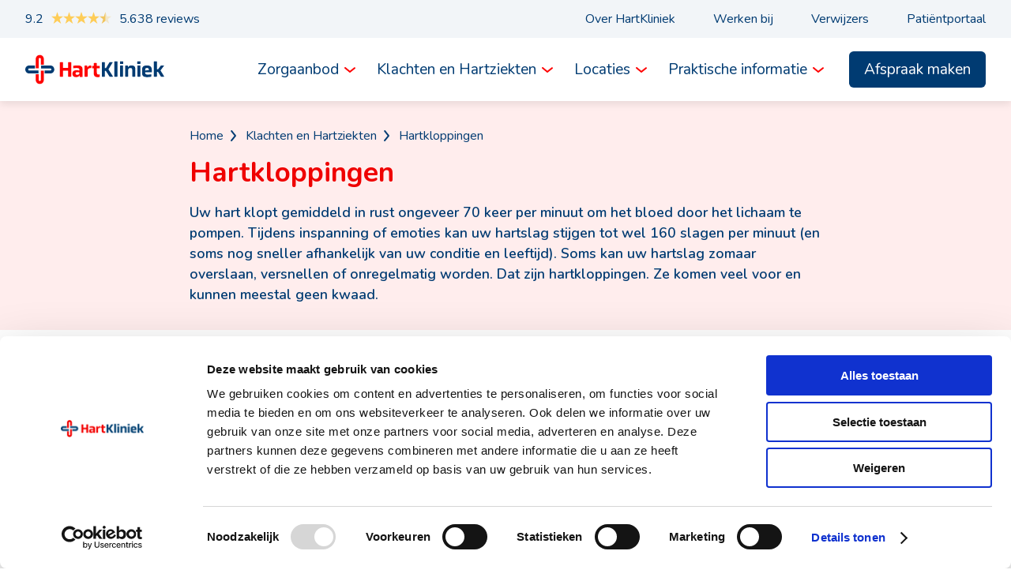

--- FILE ---
content_type: text/html; charset=UTF-8
request_url: https://www.hartkliniek.com/klachten-hartziekten/hartkloppingen
body_size: 14296
content:

<!DOCTYPE html>
<html lang="nl">
<head>
				
	
	
	
	
	
	
																			<title>HartKliniek | Hartkloppingen</title>
<script>dataLayer = [];
(function(w,d,s,l,i){w[l]=w[l]||[];w[l].push({'gtm.start':
new Date().getTime(),event:'gtm.js'});var f=d.getElementsByTagName(s)[0],
j=d.createElement(s),dl=l!='dataLayer'?'&l='+l:'';j.async=true;j.src=
'https://www.googletagmanager.com/gtm.js?id='+i+dl;f.parentNode.insertBefore(j,f);
})(window,document,'script','dataLayer','GTM-PBZJB3L');
</script><meta charset="utf-8">
<meta name="viewport" content="width=device-width, initial-scale=1.0">
<meta name="referrer" content="origin-when-cross-origin">
<meta name="google-site-verification" content="yqe2-W04eGSLkOlRht9ifIp_vwRLqDOHwdSzJUnJ7TU">
<meta name="apple-mobile-web-app-title" content="Hartkliniek">
<meta name="generator" content="SEOmatic">
<meta name="keywords" content="hartkloppingen, oorzaken hartkloppingen, hartritmestoornis, hartslag, hartklopping stress, klachten hartritmestoornis">
<meta name="description" content="Soms kan uw hartslag zomaar overslaan, versnellen of onregelmatig worden. Dat zijn hartkloppingen. Ze kunnen optreden door stress of stevige inspanning.">
<meta name="referrer" content="no-referrer-when-downgrade">
<meta name="robots" content="all">
<meta content="en" property="og:locale">
<meta content="HartKliniek" property="og:site_name">
<meta content="website" property="og:type">
<meta content="https://www.hartkliniek.com/klachten-hartziekten/hartkloppingen" property="og:url">
<meta content="Hartkloppingen" property="og:title">
<meta content="Soms kan uw hartslag zomaar overslaan, versnellen of onregelmatig worden. Dat zijn hartkloppingen. Ze kunnen optreden door stress of stevige inspanning." property="og:description">
<meta content="https://www.hartkliniek.com/assets/images/_1200x630_crop_center-center_82_none/SEO_beeld_algemeen.jpg?mtime=1676279772" property="og:image">
<meta content="1200" property="og:image:width">
<meta content="630" property="og:image:height">
<meta content="HartKliniek behandelcentrum" property="og:image:alt">
<meta content="https://www.instagram.com/hartklinieknederland/" property="og:see_also">
<meta content="https://www.linkedin.com/company/hartkliniek-nederland/" property="og:see_also">
<meta content="https://www.facebook.com/HartKliniek/" property="og:see_also">
<meta name="twitter:card" content="summary_large_image">
<meta name="twitter:creator" content="@">
<meta name="twitter:title" content="Hartkloppingen">
<meta name="twitter:description" content="Soms kan uw hartslag zomaar overslaan, versnellen of onregelmatig worden. Dat zijn hartkloppingen. Ze kunnen optreden door stress of stevige inspanning.">
<meta name="twitter:image" content="https://www.hartkliniek.com/assets/images/_800x418_crop_center-center_82_none/SEO_beeld_algemeen.jpg?mtime=1676279772">
<meta name="twitter:image:width" content="800">
<meta name="twitter:image:height" content="418">
<meta name="twitter:image:alt" content="HartKliniek behandelcentrum">
<link type="image/png" href="https://www.hartkliniek.com/assets/images/favicon/favicon-96x96.png" rel="icon" sizes="96x96">
<link type="image/svg+xml" href="https://www.hartkliniek.com/assets/images/favicon/favicon.svg" rel="icon">
<link href="https://www.hartkliniek.com/assets/images/favicon/favicon.ico" rel="shortcut icon">
<link href="https://www.hartkliniek.com/assets/images/favicon/apple-touch-icon.png" rel="apple-touch-icon" sizes="180x180">
<link href="https://www.hartkliniek.com/assets/images/favicon/site.webmanifest" rel="manifest">
<link href="https://fonts.googleapis.com" rel="preconnect">
<link href="https://fonts.gstatic.com" rel="preconnect" crossorigin>
<link href="https://fonts.googleapis.com/css2?family=Nunito:ital,wght@0,300;0,400;0,600;0,700;0,800;1,300;1,400;1,600;1,700&amp;display=swap" rel="stylesheet">
<link href="https://www.hartkliniek.com/klachten-hartziekten/hartkloppingen" rel="canonical">
<link href="https://www.hartkliniek.com/" rel="home">
<link type="text/plain" href="https://www.hartkliniek.com/humans.txt" rel="author">
<link type="text/css" href="/assets/css/map_home.css?v=1753293865" rel="stylesheet">
<link type="text/css" href="/assets/css/style.css?v=1753293865" rel="stylesheet">
<script>document.documentElement.classList.add('js');
		document.documentElement.classList.remove('no-js');</script></head>
<body><noscript><iframe src="https://www.googletagmanager.com/ns.html?id=GTM-PBZJB3L"
height="0" width="0" style="display:none;visibility:hidden"></iframe></noscript>

<header>
<nav class="secondary-nav">
    <div class="secondary-menu-wrapper">
        <!-- Feedback Company Widget (start) -->
            <script type="text/javascript" id="__fbcw__bee8010f-6dcc-4194-b0b1-21ab7c25e183">
                "use strict";!function(){
            window.FeedbackCompanyWidgets=window.FeedbackCompanyWidgets||{queue:[],loaders:[
            ]};var options={uuid:"bee8010f-6dcc-4194-b0b1-21ab7c25e183",version:"1.2.1",prefix:""};if(
            void 0===window.FeedbackCompanyWidget){if(
            window.FeedbackCompanyWidgets.queue.push(options),!document.getElementById(
            "__fbcw_FeedbackCompanyWidget")){var scriptTag=document.createElement("script")
            ;scriptTag.onload=function(){if(window.FeedbackCompanyWidget)for(
            ;0<window.FeedbackCompanyWidgets.queue.length;
            )options=window.FeedbackCompanyWidgets.queue.pop(),
            window.FeedbackCompanyWidgets.loaders.push(
            new window.FeedbackCompanyWidgetLoader(options))},
            scriptTag.id="__fbcw_FeedbackCompanyWidget",
            scriptTag.src="https://www.feedbackcompany.com/includes/widgets/feedback-company-widget.min.js"
            ,document.body.appendChild(scriptTag)}
            }else window.FeedbackCompanyWidgets.loaders.push(
            new window.FeedbackCompanyWidgetLoader(options))}();
            </script>
        <!-- Feedback Company Widget (end) -->
                    <ul class="secondary-nav-ul">
                                    <li class="secondary-nav-li">
                        <a  href="https://www.hartkliniek.com/over-hartkliniek">Over HartKliniek</a>
                    </li>
                                    <li class="secondary-nav-li">
                        <a  href="https://werkenbij.hartkliniek.com">Werken bij</a>
                    </li>
                                    <li class="secondary-nav-li">
                        <a  href="https://www.hartkliniek.com/verwijzers">Verwijzers</a>
                    </li>
                                    <li class="secondary-nav-li">
                        <a  class="portaal-link" href="https://mijn.wellbee.nl/inloggen" rel="noopener" target="_blank">Patiëntportaal</a>
                    </li>
                            </ul>
    </div>
</nav>

<nav class="primary-nav">
    <div class="primary-menu-wrapper">
                <a id="home-logo-link" alt="hartkliniek logo" href="https://www.hartkliniek.com/"><svg xmlns="http://www.w3.org/2000/svg" xmlns:xlink="http://www.w3.org/1999/xlink" width="345px" height="72px" viewBox="0 0 345 72" version="1.1">
  <title>Artboard</title>
  <g id="Artboard" stroke="none" stroke-width="1" fill="none" fill-rule="evenodd">
    <path d="M106.272301,39.0089476 L93.7276992,39.0089476 L93.7276992,53.8413811 C91.5578872,54.052873 88.2760967,54.052873 86,53.8413811 L86,18.158244 C88.2760967,17.947252 91.5578872,17.947252 93.7276992,18.158244 L93.7276992,32.2522056 L106.272301,32.2522056 L106.272301,18.158244 C108.495756,17.947252 111.830188,17.947252 114,18.158244 L114,53.8413811 C111.830188,54.052873 108.495756,54.052873 106.272301,53.8413811 L106.272301,39.0089476" id="Fill-1" fill="#FE0100"></path>
    <path d="M134.344942,43.2820195 C132.631592,42.9612219 130.81176,42.7473568 129.580622,42.7473568 C126.475905,42.7473568 124.708807,43.1213673 124.708807,46.0642923 C124.708807,48.7928455 126.582894,49.1678696 128.884938,49.1678696 C131.775677,49.1678696 133.274542,48.3113958 134.344942,46.1717316 L134.344942,43.2820195 Z M134.719658,50.5052863 L134.39869,50.5052863 C133.541761,53.769009 130.222558,55 125.940451,55 C120.907898,55 117,52.8061094 117,47.0276987 C117,39.5905667 121.175625,37.9850585 127.064599,37.9850585 C129.687612,37.9850585 131.721422,38.1994303 134.344942,38.5202279 L134.344942,36.5407092 C134.344942,33.8116492 132.739088,32.2603673 127.22483,32.2603673 C125.083523,32.2603673 122.461017,32.4742324 119.302044,33.0094018 C119.034825,31.083096 119.034825,28.8359925 119.302044,26.9096867 C123.049712,26.2143718 126.261419,26 129.526874,26 C137.771134,26 142,28.3008231 142,34.8282684 L142,54.624976 C140.233409,54.8925607 136.967954,54.8925607 135.20187,54.624976 L134.719658,50.5052863 L134.719658,50.5052863 Z" id="Fill-2" fill="#FE0100"></path>
    <path d="M147,26.5247112 C149.252783,26.3676953 151.504549,26.3676953 153.810667,26.5247112 L154.293733,30.9837625 L154.615269,30.9837625 C155.473205,27.4687938 158.958796,26 163.839232,26 C164.053589,27.7838193 164.053589,30.7214069 163.839232,32.5052262 C157.779323,32.5052262 156.116785,33.7116644 154.669112,37.4884918 L154.669112,53.8032333 C152.792216,54.0655889 148.82356,54.0655889 147,53.8032333 L147,26.5247112" id="Fill-3" fill="#FE0100"></path>
    <path d="M177.613704,33.0589914 L177.613704,43.5267164 C177.613704,48.2325104 179.67566,48.5495017 181.630988,48.5495017 C182.74081,48.5495017 183.850131,48.4438379 184.801764,48.2325104 C185.066079,50.0297962 185.066079,52.7259753 184.801764,54.5237618 C183.11075,54.8412539 181.471799,55 179.51647,55 C174.548555,55 170.056706,52.9903851 170.056706,46.1177325 L170.056706,33.0589914 L166.198612,33.0589914 C165.933796,31.2612049 165.933796,29.1990085 166.198612,27.4017227 L170.056706,27.1373128 L170.056706,20.1584957 C171.958971,19.9471681 175.764002,19.9471681 177.613704,20.1584957 L177.613704,27.0316491 L184.801764,27.0316491 C185.066079,28.8289348 185.066079,31.2612049 184.801764,33.0589914 L177.613704,33.0589914" id="Fill-4" fill="#FE0100"></path>
    <path d="M199.888239,39.4309315 L197.598451,39.6949214 L197.598451,53.8413811 C195.46493,54.052873 192.238028,54.052873 190,53.8413811 L190,18.158244 C192.238028,17.947252 195.46493,17.947252 197.598451,18.158244 L197.598451,32.7801855 L200.357042,32.5161956 L208.996127,18.158244 C211.546197,17.947252 214.669085,17.947252 217.166901,18.158244 L206.394296,35.6835746 L218,53.8413811 C215.44993,54.052873 211.754718,54.052873 209.204648,53.8413811 L199.888239,39.4309315" id="Fill-5" fill="#003B72"></path>
    <path d="M221,16.1967342 C222.901835,15.9344219 227.041995,15.9344219 229,16.1967342 L229,53.8032658 C227.041995,54.0655781 222.901835,54.0655781 221,53.8032658 L221,16.1967342" id="Fill-6" fill="#003B72"></path>
    <path d="M235.309949,26.5114164 C237.064532,26.2474162 240.884136,26.2474162 242.69054,26.5114164 L242.69054,53.8016241 C240.884136,54.0661253 237.064532,54.0661253 235.309949,53.8016241 L235.309949,26.5114164 Z M242.845515,22.2278 C241.038621,22.4923012 236.961379,22.4923012 235.103642,22.2278 L235,16.1983759 C236.858225,15.9338747 241.141775,15.9338747 243,16.1983759 L242.845515,22.2278 L242.845515,22.2278 Z" id="Fill-7" fill="#003B72"></path>
    <path d="M265.457487,37.2266331 C265.457487,32.9772675 263.55862,32.4003833 260.869432,32.4003833 C257.599245,32.4003833 256.491697,33.1869532 255.542014,36.1245408 L255.542014,53.8032333 C253.696101,54.0655889 249.793458,54.0655889 248,53.8032333 L248,26.5247112 C249.740503,26.3150255 252.957736,26.3150255 254.69824,26.5247112 L255.172831,30.4590513 L255.489559,30.4590513 C256.438243,27.1542652 259.655976,26 264.033711,26 C269.149811,26 273,27.993505 273,33.7638374 L273,53.8032333 C271.101133,54.0655889 267.303399,54.0655889 265.457487,53.8032333 L265.457487,37.2266331" id="Fill-8" fill="#003B72"></path>
    <path d="M278.30993,26.5114164 C280.064895,26.2474162 283.883776,26.2474162 285.690559,26.5114164 L285.690559,53.8016241 C283.883776,54.0661253 280.064895,54.0661253 278.30993,53.8016241 L278.30993,26.5114164 Z M285.845035,22.2278 C284.038741,22.4923012 279.961259,22.4923012 278.103636,22.2278 L278,16.1983759 C279.858112,15.9338747 284.141888,15.9338747 286,16.1983759 L285.845035,22.2278 L285.845035,22.2278 Z" id="Fill-9" fill="#003B72"></path>
    <path d="M306.53312,36.3263373 C306.53312,32.6880974 304.453346,32.2603673 302.106338,32.2603673 C299.759835,32.2603673 297.626513,32.6880974 297.626513,36.3263373 L297.626513,38.4132954 L301.733524,38.1457106 L306.53312,38.1457106 L306.53312,36.3263373 Z M314,42.8005697 C310.426446,43.0681544 302.212928,43.1213673 297.626513,42.8542894 L297.626513,44.1917061 C297.626513,47.9905982 299.813383,48.685913 304.400303,48.685913 C307.546486,48.685913 309.786904,48.4188351 312.773453,47.829946 C312.987139,49.6493193 312.987139,52.2172203 312.773453,54.0365937 C309.039761,54.6786956 306.053211,55 302.533204,55 C294.853144,55 290,52.6986701 290,45.9036401 L290,35.2027856 C290,28.086958 295.119872,26 302.212928,26 C309.253447,26 314,28.9961379 314,36.6476417 L314,42.8005697 L314,42.8005697 Z" id="Fill-10" fill="#003B72"></path>
    <path d="M329.325005,41.7925453 L326.650516,42.1591863 L326.650516,53.8032658 C324.777665,54.0655781 320.819139,54.0655781 319,53.8032658 L319,16.1967342 C320.819139,15.9344219 324.777665,15.9344219 326.650516,16.1967342 L326.650516,35.7608545 L329.646268,35.3410556 L336.387215,26.424427 C338.152134,26.1621148 342.860105,26.1621148 344.625024,26.424427 L335.63777,38.4356443 L345,53.8032658 C343.234574,54.0655781 338.473397,54.0655781 336.654258,53.8032658 L329.325005,41.7925453" id="Fill-11" fill="#003B72"></path>
    <path d="M38.6816205,24.0224192 L45.9995086,24.0224192 L46,10.005115 C45.724836,3.13308036 40.6357762,-0.0103622317 36.004668,0 C31.3735597,-0.0103622317 26.2741813,3.14349403 26,10.0561916 L26,33 L33.3277154,32.9995041 L33.3282068,9.97436982 C33.3891359,8.24867489 34.7428445,7.33425493 36.004668,7.33375904 C37.2463455,7.33425493 38.6103727,8.25859267 38.6816205,9.95354247 L38.6816205,24.0224192" id="Fill-13" fill="#FE0100"></path>
    <path d="M61.9436539,26 L39,26 L39.0004959,33.3282068 L62.0259727,33.3282068 C63.7516933,33.3896273 64.665631,34.7433359 64.6661269,36.0051593 C64.665631,37.2473282 63.7412795,38.6108641 62.0468004,38.6821119 L47.9712677,38.6821119 L47.9712677,46 L61.9952271,46 C68.867364,45.7253274 72.0108533,40.6362676 72,36.0051593 C72.0108533,31.3740511 68.857446,26.2746726 61.9436539,26" id="Fill-16" fill="#003B72"></path>
    <path d="M33,38.6719733 L9.97436982,38.6719733 C8.24867489,38.6105542 7.33425493,37.2568789 7.33425493,35.9950865 C7.33425493,34.7529481 8.25859267,33.3894458 9.95354247,33.3181997 L24.0333288,33.3181997 L24.0333288,26 L10.005115,26 C3.13308036,26.2751572 -0.0103622317,31.3636006 0,35.9950865 C-0.0103622317,40.626081 3.14349403,45.7248428 10.0561916,46 L33,46 L33,38.6719733" id="Fill-18" fill="#003B72"></path>
    <path d="M45.9995086,39 L38.6717932,39 L38.6717932,62.0256335 C38.6103727,63.7513287 37.2566641,64.6657488 35.9943493,64.6657488 C34.7526718,64.6657488 33.3891359,63.740915 33.3178881,62.045965 L33.3178881,47.9651848 L26,47.9651848 L26,61.9948883 C26.2741813,68.8664281 31.3637324,72.0098711 35.9943493,72 C40.6254576,72.0098711 45.724836,68.8565103 46,61.9433159 L45.9995086,39" id="Fill-23" fill="#FE0100"></path>
  </g>
</svg>
</a>

                    <ul class="dept-1">
                                    <li class="dept-2">
                        <div class="menu-item-wrapper">
                            <a  href="https://www.hartkliniek.com/zorgaanbod">Zorgaanbod</a><svg xmlns="http://www.w3.org/2000/svg" xmlns:xlink="http://www.w3.org/1999/xlink" width="24px" height="24px" viewBox="0 0 24 24" version="1.1">
  <title>chevron_down_red</title>
  <g id="chevron_down_red" stroke="none" stroke-width="1" fill="none" fill-rule="evenodd">
    <path d="M11.9999091,15.9994954 C11.7719091,15.9994954 11.5449091,15.9224954 11.3599091,15.7674954 L5.35990909,10.7674954 C4.93590909,10.4144954 4.87790909,9.78349544 5.23190909,9.35949544 C5.58490909,8.93549544 6.21490909,8.87849544 6.63990909,9.23149544 L12.0109091,13.7074954 L17.3729091,9.39249544 C17.8029091,9.04649544 18.4329091,9.11449544 18.7789091,9.54449544 C19.1249091,9.97449544 19.0569091,10.6034954 18.6269091,10.9504954 L12.6269091,15.7784954 C12.4439091,15.9254954 12.2219091,15.9994954 11.9999091,15.9994954" fill="#FE0100"></path>
  </g>
</svg>

                        </div>
                                                <ul class="dept-3">
                                                            <li class="dept-4">
                                    <a >Onderzoeken</a>
                                    <ul class="dept-5">
                                                                                    <li class="dept-6"><svg xmlns="http://www.w3.org/2000/svg" xmlns:xlink="http://www.w3.org/1999/xlink" width="24px" height="24px" viewBox="0 0 24 24" version="1.1">
  <title>chevron_right_red</title>
  <g id="chevron_right_red" stroke="none" stroke-width="1" fill="none" fill-rule="evenodd">
    <path d="M9.99949544,18.9998289 C9.77349544,18.9998289 9.54649544,18.9238289 9.35949544,18.7678289 C8.93549544,18.4148289 8.87849544,17.7838289 9.23149544,17.3598289 L13.7074954,11.9888289 L9.39249544,6.62682891 C9.04649544,6.19682891 9.11449544,5.56682891 9.54449544,5.22082891 C9.97549544,4.87482891 10.6044954,4.94282891 10.9514954,5.37282891 L15.7794954,11.3728289 C16.0774954,11.7438289 16.0734954,12.2738289 15.7684954,12.6398289 L10.7684954,18.6398289 C10.5704954,18.8768289 10.2864954,18.9998289 9.99949544,18.9998289" fill="#FE0100"></path>
  </g>
</svg>
<a  href="https://www.hartkliniek.com/zorgaanbod/ecg">ECG</a></li>
                                                                                    <li class="dept-6"><svg xmlns="http://www.w3.org/2000/svg" xmlns:xlink="http://www.w3.org/1999/xlink" width="24px" height="24px" viewBox="0 0 24 24" version="1.1">
  <title>chevron_right_red</title>
  <g id="chevron_right_red" stroke="none" stroke-width="1" fill="none" fill-rule="evenodd">
    <path d="M9.99949544,18.9998289 C9.77349544,18.9998289 9.54649544,18.9238289 9.35949544,18.7678289 C8.93549544,18.4148289 8.87849544,17.7838289 9.23149544,17.3598289 L13.7074954,11.9888289 L9.39249544,6.62682891 C9.04649544,6.19682891 9.11449544,5.56682891 9.54449544,5.22082891 C9.97549544,4.87482891 10.6044954,4.94282891 10.9514954,5.37282891 L15.7794954,11.3728289 C16.0774954,11.7438289 16.0734954,12.2738289 15.7684954,12.6398289 L10.7684954,18.6398289 C10.5704954,18.8768289 10.2864954,18.9998289 9.99949544,18.9998289" fill="#FE0100"></path>
  </g>
</svg>
<a  href="https://www.hartkliniek.com/zorgaanbod/echo-hart-echocardiogram">Echo hart</a></li>
                                                                                    <li class="dept-6"><svg xmlns="http://www.w3.org/2000/svg" xmlns:xlink="http://www.w3.org/1999/xlink" width="24px" height="24px" viewBox="0 0 24 24" version="1.1">
  <title>chevron_right_red</title>
  <g id="chevron_right_red" stroke="none" stroke-width="1" fill="none" fill-rule="evenodd">
    <path d="M9.99949544,18.9998289 C9.77349544,18.9998289 9.54649544,18.9238289 9.35949544,18.7678289 C8.93549544,18.4148289 8.87849544,17.7838289 9.23149544,17.3598289 L13.7074954,11.9888289 L9.39249544,6.62682891 C9.04649544,6.19682891 9.11449544,5.56682891 9.54449544,5.22082891 C9.97549544,4.87482891 10.6044954,4.94282891 10.9514954,5.37282891 L15.7794954,11.3728289 C16.0774954,11.7438289 16.0734954,12.2738289 15.7684954,12.6398289 L10.7684954,18.6398289 C10.5704954,18.8768289 10.2864954,18.9998289 9.99949544,18.9998289" fill="#FE0100"></path>
  </g>
</svg>
<a  href="https://www.hartkliniek.com/zorgaanbod/fietstest">Fietstest</a></li>
                                                                                    <li class="dept-6"><svg xmlns="http://www.w3.org/2000/svg" xmlns:xlink="http://www.w3.org/1999/xlink" width="24px" height="24px" viewBox="0 0 24 24" version="1.1">
  <title>chevron_right_red</title>
  <g id="chevron_right_red" stroke="none" stroke-width="1" fill="none" fill-rule="evenodd">
    <path d="M9.99949544,18.9998289 C9.77349544,18.9998289 9.54649544,18.9238289 9.35949544,18.7678289 C8.93549544,18.4148289 8.87849544,17.7838289 9.23149544,17.3598289 L13.7074954,11.9888289 L9.39249544,6.62682891 C9.04649544,6.19682891 9.11449544,5.56682891 9.54449544,5.22082891 C9.97549544,4.87482891 10.6044954,4.94282891 10.9514954,5.37282891 L15.7794954,11.3728289 C16.0774954,11.7438289 16.0734954,12.2738289 15.7684954,12.6398289 L10.7684954,18.6398289 C10.5704954,18.8768289 10.2864954,18.9998289 9.99949544,18.9998289" fill="#FE0100"></path>
  </g>
</svg>
<a  href="https://www.hartkliniek.com/zorgaanbod/bloedonderzoek">Bloedonderzoek</a></li>
                                                                                    <li class="dept-6"><svg xmlns="http://www.w3.org/2000/svg" xmlns:xlink="http://www.w3.org/1999/xlink" width="24px" height="24px" viewBox="0 0 24 24" version="1.1">
  <title>chevron_right_red</title>
  <g id="chevron_right_red" stroke="none" stroke-width="1" fill="none" fill-rule="evenodd">
    <path d="M9.99949544,18.9998289 C9.77349544,18.9998289 9.54649544,18.9238289 9.35949544,18.7678289 C8.93549544,18.4148289 8.87849544,17.7838289 9.23149544,17.3598289 L13.7074954,11.9888289 L9.39249544,6.62682891 C9.04649544,6.19682891 9.11449544,5.56682891 9.54449544,5.22082891 C9.97549544,4.87482891 10.6044954,4.94282891 10.9514954,5.37282891 L15.7794954,11.3728289 C16.0774954,11.7438289 16.0734954,12.2738289 15.7684954,12.6398289 L10.7684954,18.6398289 C10.5704954,18.8768289 10.2864954,18.9998289 9.99949544,18.9998289" fill="#FE0100"></path>
  </g>
</svg>
<a  href="https://www.hartkliniek.com/zorgaanbod/stress-echo-dfe">Dobutamine Frequentie Echo</a></li>
                                                                                    <li class="dept-6"><svg xmlns="http://www.w3.org/2000/svg" xmlns:xlink="http://www.w3.org/1999/xlink" width="24px" height="24px" viewBox="0 0 24 24" version="1.1">
  <title>chevron_right_red</title>
  <g id="chevron_right_red" stroke="none" stroke-width="1" fill="none" fill-rule="evenodd">
    <path d="M9.99949544,18.9998289 C9.77349544,18.9998289 9.54649544,18.9238289 9.35949544,18.7678289 C8.93549544,18.4148289 8.87849544,17.7838289 9.23149544,17.3598289 L13.7074954,11.9888289 L9.39249544,6.62682891 C9.04649544,6.19682891 9.11449544,5.56682891 9.54449544,5.22082891 C9.97549544,4.87482891 10.6044954,4.94282891 10.9514954,5.37282891 L15.7794954,11.3728289 C16.0774954,11.7438289 16.0734954,12.2738289 15.7684954,12.6398289 L10.7684954,18.6398289 C10.5704954,18.8768289 10.2864954,18.9998289 9.99949544,18.9998289" fill="#FE0100"></path>
  </g>
</svg>
<a  href="https://www.hartkliniek.com/zorgaanbod/holter">Holter</a></li>
                                                                                    <li class="dept-6"><svg xmlns="http://www.w3.org/2000/svg" xmlns:xlink="http://www.w3.org/1999/xlink" width="24px" height="24px" viewBox="0 0 24 24" version="1.1">
  <title>chevron_right_red</title>
  <g id="chevron_right_red" stroke="none" stroke-width="1" fill="none" fill-rule="evenodd">
    <path d="M9.99949544,18.9998289 C9.77349544,18.9998289 9.54649544,18.9238289 9.35949544,18.7678289 C8.93549544,18.4148289 8.87849544,17.7838289 9.23149544,17.3598289 L13.7074954,11.9888289 L9.39249544,6.62682891 C9.04649544,6.19682891 9.11449544,5.56682891 9.54449544,5.22082891 C9.97549544,4.87482891 10.6044954,4.94282891 10.9514954,5.37282891 L15.7794954,11.3728289 C16.0774954,11.7438289 16.0734954,12.2738289 15.7684954,12.6398289 L10.7684954,18.6398289 C10.5704954,18.8768289 10.2864954,18.9998289 9.99949544,18.9998289" fill="#FE0100"></path>
  </g>
</svg>
<a  href="https://www.hartkliniek.com/zorgaanbod/24-uurs-bloeddrukmeting">24-uurs bloeddrukmeting</a></li>
                                                                                    <li class="dept-6"><svg xmlns="http://www.w3.org/2000/svg" xmlns:xlink="http://www.w3.org/1999/xlink" width="24px" height="24px" viewBox="0 0 24 24" version="1.1">
  <title>chevron_right_red</title>
  <g id="chevron_right_red" stroke="none" stroke-width="1" fill="none" fill-rule="evenodd">
    <path d="M9.99949544,18.9998289 C9.77349544,18.9998289 9.54649544,18.9238289 9.35949544,18.7678289 C8.93549544,18.4148289 8.87849544,17.7838289 9.23149544,17.3598289 L13.7074954,11.9888289 L9.39249544,6.62682891 C9.04649544,6.19682891 9.11449544,5.56682891 9.54449544,5.22082891 C9.97549544,4.87482891 10.6044954,4.94282891 10.9514954,5.37282891 L15.7794954,11.3728289 C16.0774954,11.7438289 16.0734954,12.2738289 15.7684954,12.6398289 L10.7684954,18.6398289 C10.5704954,18.8768289 10.2864954,18.9998289 9.99949544,18.9998289" fill="#FE0100"></path>
  </g>
</svg>
<a  href="https://www.hartkliniek.com/zorgaanbod/eventrecorder">Eventrecorder</a></li>
                                                                                    <li class="dept-6"><svg xmlns="http://www.w3.org/2000/svg" xmlns:xlink="http://www.w3.org/1999/xlink" width="24px" height="24px" viewBox="0 0 24 24" version="1.1">
  <title>chevron_right_red</title>
  <g id="chevron_right_red" stroke="none" stroke-width="1" fill="none" fill-rule="evenodd">
    <path d="M9.99949544,18.9998289 C9.77349544,18.9998289 9.54649544,18.9238289 9.35949544,18.7678289 C8.93549544,18.4148289 8.87849544,17.7838289 9.23149544,17.3598289 L13.7074954,11.9888289 L9.39249544,6.62682891 C9.04649544,6.19682891 9.11449544,5.56682891 9.54449544,5.22082891 C9.97549544,4.87482891 10.6044954,4.94282891 10.9514954,5.37282891 L15.7794954,11.3728289 C16.0774954,11.7438289 16.0734954,12.2738289 15.7684954,12.6398289 L10.7684954,18.6398289 C10.5704954,18.8768289 10.2864954,18.9998289 9.99949544,18.9998289" fill="#FE0100"></path>
  </g>
</svg>
<a  href="https://www.hartkliniek.com/zorgaanbod/kanteltafeltest">Kanteltafeltest</a></li>
                                                                                    <li class="dept-6"><svg xmlns="http://www.w3.org/2000/svg" xmlns:xlink="http://www.w3.org/1999/xlink" width="24px" height="24px" viewBox="0 0 24 24" version="1.1">
  <title>chevron_right_red</title>
  <g id="chevron_right_red" stroke="none" stroke-width="1" fill="none" fill-rule="evenodd">
    <path d="M9.99949544,18.9998289 C9.77349544,18.9998289 9.54649544,18.9238289 9.35949544,18.7678289 C8.93549544,18.4148289 8.87849544,17.7838289 9.23149544,17.3598289 L13.7074954,11.9888289 L9.39249544,6.62682891 C9.04649544,6.19682891 9.11449544,5.56682891 9.54449544,5.22082891 C9.97549544,4.87482891 10.6044954,4.94282891 10.9514954,5.37282891 L15.7794954,11.3728289 C16.0774954,11.7438289 16.0734954,12.2738289 15.7684954,12.6398289 L10.7684954,18.6398289 C10.5704954,18.8768289 10.2864954,18.9998289 9.99949544,18.9998289" fill="#FE0100"></path>
  </g>
</svg>
<a  href="https://www.hartkliniek.com/zorgaanbod/pacemakercontrole">Pacemaker controle</a></li>
                                                                                    <li class="dept-6"><svg xmlns="http://www.w3.org/2000/svg" xmlns:xlink="http://www.w3.org/1999/xlink" width="24px" height="24px" viewBox="0 0 24 24" version="1.1">
  <title>chevron_right_red</title>
  <g id="chevron_right_red" stroke="none" stroke-width="1" fill="none" fill-rule="evenodd">
    <path d="M9.99949544,18.9998289 C9.77349544,18.9998289 9.54649544,18.9238289 9.35949544,18.7678289 C8.93549544,18.4148289 8.87849544,17.7838289 9.23149544,17.3598289 L13.7074954,11.9888289 L9.39249544,6.62682891 C9.04649544,6.19682891 9.11449544,5.56682891 9.54449544,5.22082891 C9.97549544,4.87482891 10.6044954,4.94282891 10.9514954,5.37282891 L15.7794954,11.3728289 C16.0774954,11.7438289 16.0734954,12.2738289 15.7684954,12.6398289 L10.7684954,18.6398289 C10.5704954,18.8768289 10.2864954,18.9998289 9.99949544,18.9998289" fill="#FE0100"></path>
  </g>
</svg>
<a  href="https://www.hartkliniek.com/zorgaanbod/preventieve-onderzoeken">Preventieve onderzoeken</a></li>
                                                                                    <li class="dept-6"><svg xmlns="http://www.w3.org/2000/svg" xmlns:xlink="http://www.w3.org/1999/xlink" width="24px" height="24px" viewBox="0 0 24 24" version="1.1">
  <title>chevron_right_red</title>
  <g id="chevron_right_red" stroke="none" stroke-width="1" fill="none" fill-rule="evenodd">
    <path d="M9.99949544,18.9998289 C9.77349544,18.9998289 9.54649544,18.9238289 9.35949544,18.7678289 C8.93549544,18.4148289 8.87849544,17.7838289 9.23149544,17.3598289 L13.7074954,11.9888289 L9.39249544,6.62682891 C9.04649544,6.19682891 9.11449544,5.56682891 9.54449544,5.22082891 C9.97549544,4.87482891 10.6044954,4.94282891 10.9514954,5.37282891 L15.7794954,11.3728289 C16.0774954,11.7438289 16.0734954,12.2738289 15.7684954,12.6398289 L10.7684954,18.6398289 C10.5704954,18.8768289 10.2864954,18.9998289 9.99949544,18.9998289" fill="#FE0100"></path>
  </g>
</svg>
<a  href="https://www.hartkliniek.com/zorgaanbod/second-opinion">Second opinion</a></li>
                                                                            </ul>
                                </li>
                                                            <li class="dept-4">
                                    <a >Specialisaties</a>
                                    <ul class="dept-5">
                                                                                    <li class="dept-6"><svg xmlns="http://www.w3.org/2000/svg" xmlns:xlink="http://www.w3.org/1999/xlink" width="24px" height="24px" viewBox="0 0 24 24" version="1.1">
  <title>chevron_right_red</title>
  <g id="chevron_right_red" stroke="none" stroke-width="1" fill="none" fill-rule="evenodd">
    <path d="M9.99949544,18.9998289 C9.77349544,18.9998289 9.54649544,18.9238289 9.35949544,18.7678289 C8.93549544,18.4148289 8.87849544,17.7838289 9.23149544,17.3598289 L13.7074954,11.9888289 L9.39249544,6.62682891 C9.04649544,6.19682891 9.11449544,5.56682891 9.54449544,5.22082891 C9.97549544,4.87482891 10.6044954,4.94282891 10.9514954,5.37282891 L15.7794954,11.3728289 C16.0774954,11.7438289 16.0734954,12.2738289 15.7684954,12.6398289 L10.7684954,18.6398289 C10.5704954,18.8768289 10.2864954,18.9998289 9.99949544,18.9998289" fill="#FE0100"></path>
  </g>
</svg>
<a  href="https://www.hartkliniek.com/zorgaanbod/vrouwenhart">Vrouwenhart</a></li>
                                                                                    <li class="dept-6"><svg xmlns="http://www.w3.org/2000/svg" xmlns:xlink="http://www.w3.org/1999/xlink" width="24px" height="24px" viewBox="0 0 24 24" version="1.1">
  <title>chevron_right_red</title>
  <g id="chevron_right_red" stroke="none" stroke-width="1" fill="none" fill-rule="evenodd">
    <path d="M9.99949544,18.9998289 C9.77349544,18.9998289 9.54649544,18.9238289 9.35949544,18.7678289 C8.93549544,18.4148289 8.87849544,17.7838289 9.23149544,17.3598289 L13.7074954,11.9888289 L9.39249544,6.62682891 C9.04649544,6.19682891 9.11449544,5.56682891 9.54449544,5.22082891 C9.97549544,4.87482891 10.6044954,4.94282891 10.9514954,5.37282891 L15.7794954,11.3728289 C16.0774954,11.7438289 16.0734954,12.2738289 15.7684954,12.6398289 L10.7684954,18.6398289 C10.5704954,18.8768289 10.2864954,18.9998289 9.99949544,18.9998289" fill="#FE0100"></path>
  </g>
</svg>
<a  href="https://www.hartkliniek.com/zorgaanbod/cardiogenetica">Cardiogenetica</a></li>
                                                                                    <li class="dept-6"><svg xmlns="http://www.w3.org/2000/svg" xmlns:xlink="http://www.w3.org/1999/xlink" width="24px" height="24px" viewBox="0 0 24 24" version="1.1">
  <title>chevron_right_red</title>
  <g id="chevron_right_red" stroke="none" stroke-width="1" fill="none" fill-rule="evenodd">
    <path d="M9.99949544,18.9998289 C9.77349544,18.9998289 9.54649544,18.9238289 9.35949544,18.7678289 C8.93549544,18.4148289 8.87849544,17.7838289 9.23149544,17.3598289 L13.7074954,11.9888289 L9.39249544,6.62682891 C9.04649544,6.19682891 9.11449544,5.56682891 9.54449544,5.22082891 C9.97549544,4.87482891 10.6044954,4.94282891 10.9514954,5.37282891 L15.7794954,11.3728289 C16.0774954,11.7438289 16.0734954,12.2738289 15.7684954,12.6398289 L10.7684954,18.6398289 C10.5704954,18.8768289 10.2864954,18.9998289 9.99949544,18.9998289" fill="#FE0100"></path>
  </g>
</svg>
<a  href="https://www.hartkliniek.com/zorgaanbod/cardiale-screening-sporters">Cardiale screening sporters</a></li>
                                                                                    <li class="dept-6"><svg xmlns="http://www.w3.org/2000/svg" xmlns:xlink="http://www.w3.org/1999/xlink" width="24px" height="24px" viewBox="0 0 24 24" version="1.1">
  <title>chevron_right_red</title>
  <g id="chevron_right_red" stroke="none" stroke-width="1" fill="none" fill-rule="evenodd">
    <path d="M9.99949544,18.9998289 C9.77349544,18.9998289 9.54649544,18.9238289 9.35949544,18.7678289 C8.93549544,18.4148289 8.87849544,17.7838289 9.23149544,17.3598289 L13.7074954,11.9888289 L9.39249544,6.62682891 C9.04649544,6.19682891 9.11449544,5.56682891 9.54449544,5.22082891 C9.97549544,4.87482891 10.6044954,4.94282891 10.9514954,5.37282891 L15.7794954,11.3728289 C16.0774954,11.7438289 16.0734954,12.2738289 15.7684954,12.6398289 L10.7684954,18.6398289 C10.5704954,18.8768289 10.2864954,18.9998289 9.99949544,18.9998289" fill="#FE0100"></path>
  </g>
</svg>
<a  href="https://www.hartkliniek.com/zorgaanbod/dietetiek">Diëtetiek</a></li>
                                                                                    <li class="dept-6"><svg xmlns="http://www.w3.org/2000/svg" xmlns:xlink="http://www.w3.org/1999/xlink" width="24px" height="24px" viewBox="0 0 24 24" version="1.1">
  <title>chevron_right_red</title>
  <g id="chevron_right_red" stroke="none" stroke-width="1" fill="none" fill-rule="evenodd">
    <path d="M9.99949544,18.9998289 C9.77349544,18.9998289 9.54649544,18.9238289 9.35949544,18.7678289 C8.93549544,18.4148289 8.87849544,17.7838289 9.23149544,17.3598289 L13.7074954,11.9888289 L9.39249544,6.62682891 C9.04649544,6.19682891 9.11449544,5.56682891 9.54449544,5.22082891 C9.97549544,4.87482891 10.6044954,4.94282891 10.9514954,5.37282891 L15.7794954,11.3728289 C16.0774954,11.7438289 16.0734954,12.2738289 15.7684954,12.6398289 L10.7684954,18.6398289 C10.5704954,18.8768289 10.2864954,18.9998289 9.99949544,18.9998289" fill="#FE0100"></path>
  </g>
</svg>
<a  href="https://www.hartkliniek.com/zorgaanbod/cardio-oncologie">Cardio-oncologie</a></li>
                                                                                    <li class="dept-6"><svg xmlns="http://www.w3.org/2000/svg" xmlns:xlink="http://www.w3.org/1999/xlink" width="24px" height="24px" viewBox="0 0 24 24" version="1.1">
  <title>chevron_right_red</title>
  <g id="chevron_right_red" stroke="none" stroke-width="1" fill="none" fill-rule="evenodd">
    <path d="M9.99949544,18.9998289 C9.77349544,18.9998289 9.54649544,18.9238289 9.35949544,18.7678289 C8.93549544,18.4148289 8.87849544,17.7838289 9.23149544,17.3598289 L13.7074954,11.9888289 L9.39249544,6.62682891 C9.04649544,6.19682891 9.11449544,5.56682891 9.54449544,5.22082891 C9.97549544,4.87482891 10.6044954,4.94282891 10.9514954,5.37282891 L15.7794954,11.3728289 C16.0774954,11.7438289 16.0734954,12.2738289 15.7684954,12.6398289 L10.7684954,18.6398289 C10.5704954,18.8768289 10.2864954,18.9998289 9.99949544,18.9998289" fill="#FE0100"></path>
  </g>
</svg>
<a  href="https://www.hartkliniek.com/zorgaanbod/syncope-poli">Syncope Poli</a></li>
                                                                            </ul>
                                </li>
                                                            <li class="dept-4">
                                    <a >Behandelingen</a>
                                    <ul class="dept-5">
                                                                                    <li class="dept-6"><svg xmlns="http://www.w3.org/2000/svg" xmlns:xlink="http://www.w3.org/1999/xlink" width="24px" height="24px" viewBox="0 0 24 24" version="1.1">
  <title>chevron_right_red</title>
  <g id="chevron_right_red" stroke="none" stroke-width="1" fill="none" fill-rule="evenodd">
    <path d="M9.99949544,18.9998289 C9.77349544,18.9998289 9.54649544,18.9238289 9.35949544,18.7678289 C8.93549544,18.4148289 8.87849544,17.7838289 9.23149544,17.3598289 L13.7074954,11.9888289 L9.39249544,6.62682891 C9.04649544,6.19682891 9.11449544,5.56682891 9.54449544,5.22082891 C9.97549544,4.87482891 10.6044954,4.94282891 10.9514954,5.37282891 L15.7794954,11.3728289 C16.0774954,11.7438289 16.0734954,12.2738289 15.7684954,12.6398289 L10.7684954,18.6398289 C10.5704954,18.8768289 10.2864954,18.9998289 9.99949544,18.9998289" fill="#FE0100"></path>
  </g>
</svg>
<a  href="https://www.hartkliniek.com/zorgaanbod/flowtherapie">FlowTherapie</a></li>
                                                                                    <li class="dept-6"><svg xmlns="http://www.w3.org/2000/svg" xmlns:xlink="http://www.w3.org/1999/xlink" width="24px" height="24px" viewBox="0 0 24 24" version="1.1">
  <title>chevron_right_red</title>
  <g id="chevron_right_red" stroke="none" stroke-width="1" fill="none" fill-rule="evenodd">
    <path d="M9.99949544,18.9998289 C9.77349544,18.9998289 9.54649544,18.9238289 9.35949544,18.7678289 C8.93549544,18.4148289 8.87849544,17.7838289 9.23149544,17.3598289 L13.7074954,11.9888289 L9.39249544,6.62682891 C9.04649544,6.19682891 9.11449544,5.56682891 9.54449544,5.22082891 C9.97549544,4.87482891 10.6044954,4.94282891 10.9514954,5.37282891 L15.7794954,11.3728289 C16.0774954,11.7438289 16.0734954,12.2738289 15.7684954,12.6398289 L10.7684954,18.6398289 C10.5704954,18.8768289 10.2864954,18.9998289 9.99949544,18.9998289" fill="#FE0100"></path>
  </g>
</svg>
<a  href="https://www.hartkliniek.com/zorgaanbod/ijzertherapie">IJzertherapie</a></li>
                                                                                    <li class="dept-6"><svg xmlns="http://www.w3.org/2000/svg" xmlns:xlink="http://www.w3.org/1999/xlink" width="24px" height="24px" viewBox="0 0 24 24" version="1.1">
  <title>chevron_right_red</title>
  <g id="chevron_right_red" stroke="none" stroke-width="1" fill="none" fill-rule="evenodd">
    <path d="M9.99949544,18.9998289 C9.77349544,18.9998289 9.54649544,18.9238289 9.35949544,18.7678289 C8.93549544,18.4148289 8.87849544,17.7838289 9.23149544,17.3598289 L13.7074954,11.9888289 L9.39249544,6.62682891 C9.04649544,6.19682891 9.11449544,5.56682891 9.54449544,5.22082891 C9.97549544,4.87482891 10.6044954,4.94282891 10.9514954,5.37282891 L15.7794954,11.3728289 C16.0774954,11.7438289 16.0734954,12.2738289 15.7684954,12.6398289 L10.7684954,18.6398289 C10.5704954,18.8768289 10.2864954,18.9998289 9.99949544,18.9998289" fill="#FE0100"></path>
  </g>
</svg>
<a  href="https://www.hartkliniek.com/zorgaanbod/elektrische-cardioversie">Elektrische cardioversie</a></li>
                                                                                    <li class="dept-6"><svg xmlns="http://www.w3.org/2000/svg" xmlns:xlink="http://www.w3.org/1999/xlink" width="24px" height="24px" viewBox="0 0 24 24" version="1.1">
  <title>chevron_right_red</title>
  <g id="chevron_right_red" stroke="none" stroke-width="1" fill="none" fill-rule="evenodd">
    <path d="M9.99949544,18.9998289 C9.77349544,18.9998289 9.54649544,18.9238289 9.35949544,18.7678289 C8.93549544,18.4148289 8.87849544,17.7838289 9.23149544,17.3598289 L13.7074954,11.9888289 L9.39249544,6.62682891 C9.04649544,6.19682891 9.11449544,5.56682891 9.54449544,5.22082891 C9.97549544,4.87482891 10.6044954,4.94282891 10.9514954,5.37282891 L15.7794954,11.3728289 C16.0774954,11.7438289 16.0734954,12.2738289 15.7684954,12.6398289 L10.7684954,18.6398289 C10.5704954,18.8768289 10.2864954,18.9998289 9.99949544,18.9998289" fill="#FE0100"></path>
  </g>
</svg>
<a  href="https://www.hartkliniek.com/zorgaanbod/hartrevalidatie">Hartrevalidatie</a></li>
                                                                                    <li class="dept-6"><svg xmlns="http://www.w3.org/2000/svg" xmlns:xlink="http://www.w3.org/1999/xlink" width="24px" height="24px" viewBox="0 0 24 24" version="1.1">
  <title>chevron_right_red</title>
  <g id="chevron_right_red" stroke="none" stroke-width="1" fill="none" fill-rule="evenodd">
    <path d="M9.99949544,18.9998289 C9.77349544,18.9998289 9.54649544,18.9238289 9.35949544,18.7678289 C8.93549544,18.4148289 8.87849544,17.7838289 9.23149544,17.3598289 L13.7074954,11.9888289 L9.39249544,6.62682891 C9.04649544,6.19682891 9.11449544,5.56682891 9.54449544,5.22082891 C9.97549544,4.87482891 10.6044954,4.94282891 10.9514954,5.37282891 L15.7794954,11.3728289 C16.0774954,11.7438289 16.0734954,12.2738289 15.7684954,12.6398289 L10.7684954,18.6398289 C10.5704954,18.8768289 10.2864954,18.9998289 9.99949544,18.9998289" fill="#FE0100"></path>
  </g>
</svg>
<a  href="https://www.hartkliniek.com/zorgaanbod/hartritmestoornis">Hartritmestoornis</a></li>
                                                                            </ul>
                                </li>
                                                            <li class="dept-4">
                                    <a >Medische keuringen</a>
                                    <ul class="dept-5">
                                                                                    <li class="dept-6"><svg xmlns="http://www.w3.org/2000/svg" xmlns:xlink="http://www.w3.org/1999/xlink" width="24px" height="24px" viewBox="0 0 24 24" version="1.1">
  <title>chevron_right_red</title>
  <g id="chevron_right_red" stroke="none" stroke-width="1" fill="none" fill-rule="evenodd">
    <path d="M9.99949544,18.9998289 C9.77349544,18.9998289 9.54649544,18.9238289 9.35949544,18.7678289 C8.93549544,18.4148289 8.87849544,17.7838289 9.23149544,17.3598289 L13.7074954,11.9888289 L9.39249544,6.62682891 C9.04649544,6.19682891 9.11449544,5.56682891 9.54449544,5.22082891 C9.97549544,4.87482891 10.6044954,4.94282891 10.9514954,5.37282891 L15.7794954,11.3728289 C16.0774954,11.7438289 16.0734954,12.2738289 15.7684954,12.6398289 L10.7684954,18.6398289 C10.5704954,18.8768289 10.2864954,18.9998289 9.99949544,18.9998289" fill="#FE0100"></path>
  </g>
</svg>
<a  href="https://www.hartkliniek.com/zorgaanbod/rijbewijskeuring">Rijbewijskeuring</a></li>
                                                                            </ul>
                                </li>
                                                    </ul>
                    </li>
                                    <li class="dept-2">
                        <div class="menu-item-wrapper">
                            <a  href="https://www.hartkliniek.com/klachten-hartziekten">Klachten en Hartziekten</a><svg xmlns="http://www.w3.org/2000/svg" xmlns:xlink="http://www.w3.org/1999/xlink" width="24px" height="24px" viewBox="0 0 24 24" version="1.1">
  <title>chevron_down_red</title>
  <g id="chevron_down_red" stroke="none" stroke-width="1" fill="none" fill-rule="evenodd">
    <path d="M11.9999091,15.9994954 C11.7719091,15.9994954 11.5449091,15.9224954 11.3599091,15.7674954 L5.35990909,10.7674954 C4.93590909,10.4144954 4.87790909,9.78349544 5.23190909,9.35949544 C5.58490909,8.93549544 6.21490909,8.87849544 6.63990909,9.23149544 L12.0109091,13.7074954 L17.3729091,9.39249544 C17.8029091,9.04649544 18.4329091,9.11449544 18.7789091,9.54449544 C19.1249091,9.97449544 19.0569091,10.6034954 18.6269091,10.9504954 L12.6269091,15.7784954 C12.4439091,15.9254954 12.2219091,15.9994954 11.9999091,15.9994954" fill="#FE0100"></path>
  </g>
</svg>

                        </div>
                                                <ul class="dept-3">
                                                            <li class="dept-4">
                                    <a >Klachten</a>
                                    <ul class="dept-5">
                                                                                    <li class="dept-6"><svg xmlns="http://www.w3.org/2000/svg" xmlns:xlink="http://www.w3.org/1999/xlink" width="24px" height="24px" viewBox="0 0 24 24" version="1.1">
  <title>chevron_right_red</title>
  <g id="chevron_right_red" stroke="none" stroke-width="1" fill="none" fill-rule="evenodd">
    <path d="M9.99949544,18.9998289 C9.77349544,18.9998289 9.54649544,18.9238289 9.35949544,18.7678289 C8.93549544,18.4148289 8.87849544,17.7838289 9.23149544,17.3598289 L13.7074954,11.9888289 L9.39249544,6.62682891 C9.04649544,6.19682891 9.11449544,5.56682891 9.54449544,5.22082891 C9.97549544,4.87482891 10.6044954,4.94282891 10.9514954,5.37282891 L15.7794954,11.3728289 C16.0774954,11.7438289 16.0734954,12.2738289 15.7684954,12.6398289 L10.7684954,18.6398289 C10.5704954,18.8768289 10.2864954,18.9998289 9.99949544,18.9998289" fill="#FE0100"></path>
  </g>
</svg>
<a  href="https://www.hartkliniek.com/klachten-hartziekten/vage-klachten-bij-hart-en-vaatziekten">Vage Klachten bij hart- en vaatziekten</a></li>
                                                                                    <li class="dept-6"><svg xmlns="http://www.w3.org/2000/svg" xmlns:xlink="http://www.w3.org/1999/xlink" width="24px" height="24px" viewBox="0 0 24 24" version="1.1">
  <title>chevron_right_red</title>
  <g id="chevron_right_red" stroke="none" stroke-width="1" fill="none" fill-rule="evenodd">
    <path d="M9.99949544,18.9998289 C9.77349544,18.9998289 9.54649544,18.9238289 9.35949544,18.7678289 C8.93549544,18.4148289 8.87849544,17.7838289 9.23149544,17.3598289 L13.7074954,11.9888289 L9.39249544,6.62682891 C9.04649544,6.19682891 9.11449544,5.56682891 9.54449544,5.22082891 C9.97549544,4.87482891 10.6044954,4.94282891 10.9514954,5.37282891 L15.7794954,11.3728289 C16.0774954,11.7438289 16.0734954,12.2738289 15.7684954,12.6398289 L10.7684954,18.6398289 C10.5704954,18.8768289 10.2864954,18.9998289 9.99949544,18.9998289" fill="#FE0100"></path>
  </g>
</svg>
<a  href="https://www.hartkliniek.com/klachten-hartziekten/kortademigheid">Kortademigheid</a></li>
                                                                                    <li class="dept-6"><svg xmlns="http://www.w3.org/2000/svg" xmlns:xlink="http://www.w3.org/1999/xlink" width="24px" height="24px" viewBox="0 0 24 24" version="1.1">
  <title>chevron_right_red</title>
  <g id="chevron_right_red" stroke="none" stroke-width="1" fill="none" fill-rule="evenodd">
    <path d="M9.99949544,18.9998289 C9.77349544,18.9998289 9.54649544,18.9238289 9.35949544,18.7678289 C8.93549544,18.4148289 8.87849544,17.7838289 9.23149544,17.3598289 L13.7074954,11.9888289 L9.39249544,6.62682891 C9.04649544,6.19682891 9.11449544,5.56682891 9.54449544,5.22082891 C9.97549544,4.87482891 10.6044954,4.94282891 10.9514954,5.37282891 L15.7794954,11.3728289 C16.0774954,11.7438289 16.0734954,12.2738289 15.7684954,12.6398289 L10.7684954,18.6398289 C10.5704954,18.8768289 10.2864954,18.9998289 9.99949544,18.9998289" fill="#FE0100"></path>
  </g>
</svg>
<a  href="https://www.hartkliniek.com/klachten-hartziekten/pijn-op-de-borst">Pijn op de borst</a></li>
                                                                                    <li class="dept-6"><svg xmlns="http://www.w3.org/2000/svg" xmlns:xlink="http://www.w3.org/1999/xlink" width="24px" height="24px" viewBox="0 0 24 24" version="1.1">
  <title>chevron_right_red</title>
  <g id="chevron_right_red" stroke="none" stroke-width="1" fill="none" fill-rule="evenodd">
    <path d="M9.99949544,18.9998289 C9.77349544,18.9998289 9.54649544,18.9238289 9.35949544,18.7678289 C8.93549544,18.4148289 8.87849544,17.7838289 9.23149544,17.3598289 L13.7074954,11.9888289 L9.39249544,6.62682891 C9.04649544,6.19682891 9.11449544,5.56682891 9.54449544,5.22082891 C9.97549544,4.87482891 10.6044954,4.94282891 10.9514954,5.37282891 L15.7794954,11.3728289 C16.0774954,11.7438289 16.0734954,12.2738289 15.7684954,12.6398289 L10.7684954,18.6398289 C10.5704954,18.8768289 10.2864954,18.9998289 9.99949544,18.9998289" fill="#FE0100"></path>
  </g>
</svg>
<a  href="https://www.hartkliniek.com/klachten-hartziekten/hoge-bloeddruk">Hoge bloeddruk</a></li>
                                                                                    <li class="dept-6"><svg xmlns="http://www.w3.org/2000/svg" xmlns:xlink="http://www.w3.org/1999/xlink" width="24px" height="24px" viewBox="0 0 24 24" version="1.1">
  <title>chevron_right_red</title>
  <g id="chevron_right_red" stroke="none" stroke-width="1" fill="none" fill-rule="evenodd">
    <path d="M9.99949544,18.9998289 C9.77349544,18.9998289 9.54649544,18.9238289 9.35949544,18.7678289 C8.93549544,18.4148289 8.87849544,17.7838289 9.23149544,17.3598289 L13.7074954,11.9888289 L9.39249544,6.62682891 C9.04649544,6.19682891 9.11449544,5.56682891 9.54449544,5.22082891 C9.97549544,4.87482891 10.6044954,4.94282891 10.9514954,5.37282891 L15.7794954,11.3728289 C16.0774954,11.7438289 16.0734954,12.2738289 15.7684954,12.6398289 L10.7684954,18.6398289 C10.5704954,18.8768289 10.2864954,18.9998289 9.99949544,18.9998289" fill="#FE0100"></path>
  </g>
</svg>
<a  href="https://www.hartkliniek.com/klachten-hartziekten/hartkloppingen">Hartkloppingen</a></li>
                                                                                    <li class="dept-6"><svg xmlns="http://www.w3.org/2000/svg" xmlns:xlink="http://www.w3.org/1999/xlink" width="24px" height="24px" viewBox="0 0 24 24" version="1.1">
  <title>chevron_right_red</title>
  <g id="chevron_right_red" stroke="none" stroke-width="1" fill="none" fill-rule="evenodd">
    <path d="M9.99949544,18.9998289 C9.77349544,18.9998289 9.54649544,18.9238289 9.35949544,18.7678289 C8.93549544,18.4148289 8.87849544,17.7838289 9.23149544,17.3598289 L13.7074954,11.9888289 L9.39249544,6.62682891 C9.04649544,6.19682891 9.11449544,5.56682891 9.54449544,5.22082891 C9.97549544,4.87482891 10.6044954,4.94282891 10.9514954,5.37282891 L15.7794954,11.3728289 C16.0774954,11.7438289 16.0734954,12.2738289 15.7684954,12.6398289 L10.7684954,18.6398289 C10.5704954,18.8768289 10.2864954,18.9998289 9.99949544,18.9998289" fill="#FE0100"></path>
  </g>
</svg>
<a  href="https://www.hartkliniek.com/klachten-hartziekten/huidverkleuring">Huidverkleuring</a></li>
                                                                                    <li class="dept-6"><svg xmlns="http://www.w3.org/2000/svg" xmlns:xlink="http://www.w3.org/1999/xlink" width="24px" height="24px" viewBox="0 0 24 24" version="1.1">
  <title>chevron_right_red</title>
  <g id="chevron_right_red" stroke="none" stroke-width="1" fill="none" fill-rule="evenodd">
    <path d="M9.99949544,18.9998289 C9.77349544,18.9998289 9.54649544,18.9238289 9.35949544,18.7678289 C8.93549544,18.4148289 8.87849544,17.7838289 9.23149544,17.3598289 L13.7074954,11.9888289 L9.39249544,6.62682891 C9.04649544,6.19682891 9.11449544,5.56682891 9.54449544,5.22082891 C9.97549544,4.87482891 10.6044954,4.94282891 10.9514954,5.37282891 L15.7794954,11.3728289 C16.0774954,11.7438289 16.0734954,12.2738289 15.7684954,12.6398289 L10.7684954,18.6398289 C10.5704954,18.8768289 10.2864954,18.9998289 9.99949544,18.9998289" fill="#FE0100"></path>
  </g>
</svg>
<a  href="https://www.hartkliniek.com/klachten-hartziekten/vrouw-specifieke-hartklachten">Vrouwspecifieke hartklachten</a></li>
                                                                                    <li class="dept-6"><svg xmlns="http://www.w3.org/2000/svg" xmlns:xlink="http://www.w3.org/1999/xlink" width="24px" height="24px" viewBox="0 0 24 24" version="1.1">
  <title>chevron_right_red</title>
  <g id="chevron_right_red" stroke="none" stroke-width="1" fill="none" fill-rule="evenodd">
    <path d="M9.99949544,18.9998289 C9.77349544,18.9998289 9.54649544,18.9238289 9.35949544,18.7678289 C8.93549544,18.4148289 8.87849544,17.7838289 9.23149544,17.3598289 L13.7074954,11.9888289 L9.39249544,6.62682891 C9.04649544,6.19682891 9.11449544,5.56682891 9.54449544,5.22082891 C9.97549544,4.87482891 10.6044954,4.94282891 10.9514954,5.37282891 L15.7794954,11.3728289 C16.0774954,11.7438289 16.0734954,12.2738289 15.7684954,12.6398289 L10.7684954,18.6398289 C10.5704954,18.8768289 10.2864954,18.9998289 9.99949544,18.9998289" fill="#FE0100"></path>
  </g>
</svg>
<a  href="https://www.hartkliniek.com/klachten-hartziekten/erectiestoornissen">Erectiestoornissen</a></li>
                                                                                    <li class="dept-6"><svg xmlns="http://www.w3.org/2000/svg" xmlns:xlink="http://www.w3.org/1999/xlink" width="24px" height="24px" viewBox="0 0 24 24" version="1.1">
  <title>chevron_right_red</title>
  <g id="chevron_right_red" stroke="none" stroke-width="1" fill="none" fill-rule="evenodd">
    <path d="M9.99949544,18.9998289 C9.77349544,18.9998289 9.54649544,18.9238289 9.35949544,18.7678289 C8.93549544,18.4148289 8.87849544,17.7838289 9.23149544,17.3598289 L13.7074954,11.9888289 L9.39249544,6.62682891 C9.04649544,6.19682891 9.11449544,5.56682891 9.54449544,5.22082891 C9.97549544,4.87482891 10.6044954,4.94282891 10.9514954,5.37282891 L15.7794954,11.3728289 C16.0774954,11.7438289 16.0734954,12.2738289 15.7684954,12.6398289 L10.7684954,18.6398289 C10.5704954,18.8768289 10.2864954,18.9998289 9.99949544,18.9998289" fill="#FE0100"></path>
  </g>
</svg>
<a  href="https://www.hartkliniek.com/klachten-hartziekten/flauwvallen">Flauwvallen</a></li>
                                                                            </ul>
                                </li>
                                                            <li class="dept-4">
                                    <a >Hartziekten</a>
                                    <ul class="dept-5">
                                                                                    <li class="dept-6"><svg xmlns="http://www.w3.org/2000/svg" xmlns:xlink="http://www.w3.org/1999/xlink" width="24px" height="24px" viewBox="0 0 24 24" version="1.1">
  <title>chevron_right_red</title>
  <g id="chevron_right_red" stroke="none" stroke-width="1" fill="none" fill-rule="evenodd">
    <path d="M9.99949544,18.9998289 C9.77349544,18.9998289 9.54649544,18.9238289 9.35949544,18.7678289 C8.93549544,18.4148289 8.87849544,17.7838289 9.23149544,17.3598289 L13.7074954,11.9888289 L9.39249544,6.62682891 C9.04649544,6.19682891 9.11449544,5.56682891 9.54449544,5.22082891 C9.97549544,4.87482891 10.6044954,4.94282891 10.9514954,5.37282891 L15.7794954,11.3728289 C16.0774954,11.7438289 16.0734954,12.2738289 15.7684954,12.6398289 L10.7684954,18.6398289 C10.5704954,18.8768289 10.2864954,18.9998289 9.99949544,18.9998289" fill="#FE0100"></path>
  </g>
</svg>
<a  href="https://www.hartkliniek.com/klachten-hartziekten/hartfalen">Hartfalen</a></li>
                                                                                    <li class="dept-6"><svg xmlns="http://www.w3.org/2000/svg" xmlns:xlink="http://www.w3.org/1999/xlink" width="24px" height="24px" viewBox="0 0 24 24" version="1.1">
  <title>chevron_right_red</title>
  <g id="chevron_right_red" stroke="none" stroke-width="1" fill="none" fill-rule="evenodd">
    <path d="M9.99949544,18.9998289 C9.77349544,18.9998289 9.54649544,18.9238289 9.35949544,18.7678289 C8.93549544,18.4148289 8.87849544,17.7838289 9.23149544,17.3598289 L13.7074954,11.9888289 L9.39249544,6.62682891 C9.04649544,6.19682891 9.11449544,5.56682891 9.54449544,5.22082891 C9.97549544,4.87482891 10.6044954,4.94282891 10.9514954,5.37282891 L15.7794954,11.3728289 C16.0774954,11.7438289 16.0734954,12.2738289 15.7684954,12.6398289 L10.7684954,18.6398289 C10.5704954,18.8768289 10.2864954,18.9998289 9.99949544,18.9998289" fill="#FE0100"></path>
  </g>
</svg>
<a  href="https://www.hartkliniek.com/klachten-hartziekten/erfelijke-afwijkingen">Erfelijke afwijkingen</a></li>
                                                                                    <li class="dept-6"><svg xmlns="http://www.w3.org/2000/svg" xmlns:xlink="http://www.w3.org/1999/xlink" width="24px" height="24px" viewBox="0 0 24 24" version="1.1">
  <title>chevron_right_red</title>
  <g id="chevron_right_red" stroke="none" stroke-width="1" fill="none" fill-rule="evenodd">
    <path d="M9.99949544,18.9998289 C9.77349544,18.9998289 9.54649544,18.9238289 9.35949544,18.7678289 C8.93549544,18.4148289 8.87849544,17.7838289 9.23149544,17.3598289 L13.7074954,11.9888289 L9.39249544,6.62682891 C9.04649544,6.19682891 9.11449544,5.56682891 9.54449544,5.22082891 C9.97549544,4.87482891 10.6044954,4.94282891 10.9514954,5.37282891 L15.7794954,11.3728289 C16.0774954,11.7438289 16.0734954,12.2738289 15.7684954,12.6398289 L10.7684954,18.6398289 C10.5704954,18.8768289 10.2864954,18.9998289 9.99949544,18.9998289" fill="#FE0100"></path>
  </g>
</svg>
<a  href="https://www.hartkliniek.com/klachten-hartziekten/coronairlijden">Coronairlijden</a></li>
                                                                                    <li class="dept-6"><svg xmlns="http://www.w3.org/2000/svg" xmlns:xlink="http://www.w3.org/1999/xlink" width="24px" height="24px" viewBox="0 0 24 24" version="1.1">
  <title>chevron_right_red</title>
  <g id="chevron_right_red" stroke="none" stroke-width="1" fill="none" fill-rule="evenodd">
    <path d="M9.99949544,18.9998289 C9.77349544,18.9998289 9.54649544,18.9238289 9.35949544,18.7678289 C8.93549544,18.4148289 8.87849544,17.7838289 9.23149544,17.3598289 L13.7074954,11.9888289 L9.39249544,6.62682891 C9.04649544,6.19682891 9.11449544,5.56682891 9.54449544,5.22082891 C9.97549544,4.87482891 10.6044954,4.94282891 10.9514954,5.37282891 L15.7794954,11.3728289 C16.0774954,11.7438289 16.0734954,12.2738289 15.7684954,12.6398289 L10.7684954,18.6398289 C10.5704954,18.8768289 10.2864954,18.9998289 9.99949544,18.9998289" fill="#FE0100"></path>
  </g>
</svg>
<a  href="https://www.hartkliniek.com/klachten-hartziekten/atriumfibrilleren">Atriumfibrilleren</a></li>
                                                                            </ul>
                                </li>
                                                            <li class="dept-4">
                                    <a >Risicofactoren</a>
                                    <ul class="dept-5">
                                                                                    <li class="dept-6"><svg xmlns="http://www.w3.org/2000/svg" xmlns:xlink="http://www.w3.org/1999/xlink" width="24px" height="24px" viewBox="0 0 24 24" version="1.1">
  <title>chevron_right_red</title>
  <g id="chevron_right_red" stroke="none" stroke-width="1" fill="none" fill-rule="evenodd">
    <path d="M9.99949544,18.9998289 C9.77349544,18.9998289 9.54649544,18.9238289 9.35949544,18.7678289 C8.93549544,18.4148289 8.87849544,17.7838289 9.23149544,17.3598289 L13.7074954,11.9888289 L9.39249544,6.62682891 C9.04649544,6.19682891 9.11449544,5.56682891 9.54449544,5.22082891 C9.97549544,4.87482891 10.6044954,4.94282891 10.9514954,5.37282891 L15.7794954,11.3728289 C16.0774954,11.7438289 16.0734954,12.2738289 15.7684954,12.6398289 L10.7684954,18.6398289 C10.5704954,18.8768289 10.2864954,18.9998289 9.99949544,18.9998289" fill="#FE0100"></path>
  </g>
</svg>
<a  href="https://www.hartkliniek.com/klachten-hartziekten/beinvloedbare-risicofactoren">Beïnvloedbare risicofactoren</a></li>
                                                                                    <li class="dept-6"><svg xmlns="http://www.w3.org/2000/svg" xmlns:xlink="http://www.w3.org/1999/xlink" width="24px" height="24px" viewBox="0 0 24 24" version="1.1">
  <title>chevron_right_red</title>
  <g id="chevron_right_red" stroke="none" stroke-width="1" fill="none" fill-rule="evenodd">
    <path d="M9.99949544,18.9998289 C9.77349544,18.9998289 9.54649544,18.9238289 9.35949544,18.7678289 C8.93549544,18.4148289 8.87849544,17.7838289 9.23149544,17.3598289 L13.7074954,11.9888289 L9.39249544,6.62682891 C9.04649544,6.19682891 9.11449544,5.56682891 9.54449544,5.22082891 C9.97549544,4.87482891 10.6044954,4.94282891 10.9514954,5.37282891 L15.7794954,11.3728289 C16.0774954,11.7438289 16.0734954,12.2738289 15.7684954,12.6398289 L10.7684954,18.6398289 C10.5704954,18.8768289 10.2864954,18.9998289 9.99949544,18.9998289" fill="#FE0100"></path>
  </g>
</svg>
<a  href="https://www.hartkliniek.com/klachten-hartziekten/niet-beinvloedbare-risicofactoren">Niet-beïnvloedbare risicofactoren</a></li>
                                                                            </ul>
                                </li>
                                                    </ul>
                    </li>
                                    <li class="dept-2">
                        <div class="menu-item-wrapper">
                            <a  href="https://www.hartkliniek.com/locaties">Locaties</a><svg xmlns="http://www.w3.org/2000/svg" xmlns:xlink="http://www.w3.org/1999/xlink" width="24px" height="24px" viewBox="0 0 24 24" version="1.1">
  <title>chevron_down_red</title>
  <g id="chevron_down_red" stroke="none" stroke-width="1" fill="none" fill-rule="evenodd">
    <path d="M11.9999091,15.9994954 C11.7719091,15.9994954 11.5449091,15.9224954 11.3599091,15.7674954 L5.35990909,10.7674954 C4.93590909,10.4144954 4.87790909,9.78349544 5.23190909,9.35949544 C5.58490909,8.93549544 6.21490909,8.87849544 6.63990909,9.23149544 L12.0109091,13.7074954 L17.3729091,9.39249544 C17.8029091,9.04649544 18.4329091,9.11449544 18.7789091,9.54449544 C19.1249091,9.97449544 19.0569091,10.6034954 18.6269091,10.9504954 L12.6269091,15.7784954 C12.4439091,15.9254954 12.2219091,15.9994954 11.9999091,15.9994954" fill="#FE0100"></path>
  </g>
</svg>

                        </div>
                                                <ul class="dept-3">
                                                            <li class="dept-4">
                                    <a >Locaties</a>
                                    <ul class="dept-5">
                                                                                    <li class="dept-6"><svg xmlns="http://www.w3.org/2000/svg" xmlns:xlink="http://www.w3.org/1999/xlink" width="24px" height="24px" viewBox="0 0 24 24" version="1.1">
  <title>chevron_right_red</title>
  <g id="chevron_right_red" stroke="none" stroke-width="1" fill="none" fill-rule="evenodd">
    <path d="M9.99949544,18.9998289 C9.77349544,18.9998289 9.54649544,18.9238289 9.35949544,18.7678289 C8.93549544,18.4148289 8.87849544,17.7838289 9.23149544,17.3598289 L13.7074954,11.9888289 L9.39249544,6.62682891 C9.04649544,6.19682891 9.11449544,5.56682891 9.54449544,5.22082891 C9.97549544,4.87482891 10.6044954,4.94282891 10.9514954,5.37282891 L15.7794954,11.3728289 C16.0774954,11.7438289 16.0734954,12.2738289 15.7684954,12.6398289 L10.7684954,18.6398289 C10.5704954,18.8768289 10.2864954,18.9998289 9.99949544,18.9998289" fill="#FE0100"></path>
  </g>
</svg>
<a  href="https://www.hartkliniek.com/locaties/hartkliniek-almere">Almere</a></li>
                                                                                    <li class="dept-6"><svg xmlns="http://www.w3.org/2000/svg" xmlns:xlink="http://www.w3.org/1999/xlink" width="24px" height="24px" viewBox="0 0 24 24" version="1.1">
  <title>chevron_right_red</title>
  <g id="chevron_right_red" stroke="none" stroke-width="1" fill="none" fill-rule="evenodd">
    <path d="M9.99949544,18.9998289 C9.77349544,18.9998289 9.54649544,18.9238289 9.35949544,18.7678289 C8.93549544,18.4148289 8.87849544,17.7838289 9.23149544,17.3598289 L13.7074954,11.9888289 L9.39249544,6.62682891 C9.04649544,6.19682891 9.11449544,5.56682891 9.54449544,5.22082891 C9.97549544,4.87482891 10.6044954,4.94282891 10.9514954,5.37282891 L15.7794954,11.3728289 C16.0774954,11.7438289 16.0734954,12.2738289 15.7684954,12.6398289 L10.7684954,18.6398289 C10.5704954,18.8768289 10.2864954,18.9998289 9.99949544,18.9998289" fill="#FE0100"></path>
  </g>
</svg>
<a  href="https://www.hartkliniek.com/locaties/hartkliniek-amsterdam">Amsterdam</a></li>
                                                                                    <li class="dept-6"><svg xmlns="http://www.w3.org/2000/svg" xmlns:xlink="http://www.w3.org/1999/xlink" width="24px" height="24px" viewBox="0 0 24 24" version="1.1">
  <title>chevron_right_red</title>
  <g id="chevron_right_red" stroke="none" stroke-width="1" fill="none" fill-rule="evenodd">
    <path d="M9.99949544,18.9998289 C9.77349544,18.9998289 9.54649544,18.9238289 9.35949544,18.7678289 C8.93549544,18.4148289 8.87849544,17.7838289 9.23149544,17.3598289 L13.7074954,11.9888289 L9.39249544,6.62682891 C9.04649544,6.19682891 9.11449544,5.56682891 9.54449544,5.22082891 C9.97549544,4.87482891 10.6044954,4.94282891 10.9514954,5.37282891 L15.7794954,11.3728289 C16.0774954,11.7438289 16.0734954,12.2738289 15.7684954,12.6398289 L10.7684954,18.6398289 C10.5704954,18.8768289 10.2864954,18.9998289 9.99949544,18.9998289" fill="#FE0100"></path>
  </g>
</svg>
<a  href="https://www.hartkliniek.com/locaties/hartkliniek-bilthoven">Bilthoven</a></li>
                                                                                    <li class="dept-6"><svg xmlns="http://www.w3.org/2000/svg" xmlns:xlink="http://www.w3.org/1999/xlink" width="24px" height="24px" viewBox="0 0 24 24" version="1.1">
  <title>chevron_right_red</title>
  <g id="chevron_right_red" stroke="none" stroke-width="1" fill="none" fill-rule="evenodd">
    <path d="M9.99949544,18.9998289 C9.77349544,18.9998289 9.54649544,18.9238289 9.35949544,18.7678289 C8.93549544,18.4148289 8.87849544,17.7838289 9.23149544,17.3598289 L13.7074954,11.9888289 L9.39249544,6.62682891 C9.04649544,6.19682891 9.11449544,5.56682891 9.54449544,5.22082891 C9.97549544,4.87482891 10.6044954,4.94282891 10.9514954,5.37282891 L15.7794954,11.3728289 C16.0774954,11.7438289 16.0734954,12.2738289 15.7684954,12.6398289 L10.7684954,18.6398289 C10.5704954,18.8768289 10.2864954,18.9998289 9.99949544,18.9998289" fill="#FE0100"></path>
  </g>
</svg>
<a  href="https://www.hartkliniek.com/locaties/hartkliniek-statenkwartier">Den Haag, Statenkwartier</a></li>
                                                                                    <li class="dept-6"><svg xmlns="http://www.w3.org/2000/svg" xmlns:xlink="http://www.w3.org/1999/xlink" width="24px" height="24px" viewBox="0 0 24 24" version="1.1">
  <title>chevron_right_red</title>
  <g id="chevron_right_red" stroke="none" stroke-width="1" fill="none" fill-rule="evenodd">
    <path d="M9.99949544,18.9998289 C9.77349544,18.9998289 9.54649544,18.9238289 9.35949544,18.7678289 C8.93549544,18.4148289 8.87849544,17.7838289 9.23149544,17.3598289 L13.7074954,11.9888289 L9.39249544,6.62682891 C9.04649544,6.19682891 9.11449544,5.56682891 9.54449544,5.22082891 C9.97549544,4.87482891 10.6044954,4.94282891 10.9514954,5.37282891 L15.7794954,11.3728289 C16.0774954,11.7438289 16.0734954,12.2738289 15.7684954,12.6398289 L10.7684954,18.6398289 C10.5704954,18.8768289 10.2864954,18.9998289 9.99949544,18.9998289" fill="#FE0100"></path>
  </g>
</svg>
<a  href="https://www.hartkliniek.com/locaties/hartkliniek-dronten">Dronten</a></li>
                                                                                    <li class="dept-6"><svg xmlns="http://www.w3.org/2000/svg" xmlns:xlink="http://www.w3.org/1999/xlink" width="24px" height="24px" viewBox="0 0 24 24" version="1.1">
  <title>chevron_right_red</title>
  <g id="chevron_right_red" stroke="none" stroke-width="1" fill="none" fill-rule="evenodd">
    <path d="M9.99949544,18.9998289 C9.77349544,18.9998289 9.54649544,18.9238289 9.35949544,18.7678289 C8.93549544,18.4148289 8.87849544,17.7838289 9.23149544,17.3598289 L13.7074954,11.9888289 L9.39249544,6.62682891 C9.04649544,6.19682891 9.11449544,5.56682891 9.54449544,5.22082891 C9.97549544,4.87482891 10.6044954,4.94282891 10.9514954,5.37282891 L15.7794954,11.3728289 C16.0774954,11.7438289 16.0734954,12.2738289 15.7684954,12.6398289 L10.7684954,18.6398289 C10.5704954,18.8768289 10.2864954,18.9998289 9.99949544,18.9998289" fill="#FE0100"></path>
  </g>
</svg>
<a  href="https://www.hartkliniek.com/locaties/hartkliniek-groningen">Groningen</a></li>
                                                                                    <li class="dept-6"><svg xmlns="http://www.w3.org/2000/svg" xmlns:xlink="http://www.w3.org/1999/xlink" width="24px" height="24px" viewBox="0 0 24 24" version="1.1">
  <title>chevron_right_red</title>
  <g id="chevron_right_red" stroke="none" stroke-width="1" fill="none" fill-rule="evenodd">
    <path d="M9.99949544,18.9998289 C9.77349544,18.9998289 9.54649544,18.9238289 9.35949544,18.7678289 C8.93549544,18.4148289 8.87849544,17.7838289 9.23149544,17.3598289 L13.7074954,11.9888289 L9.39249544,6.62682891 C9.04649544,6.19682891 9.11449544,5.56682891 9.54449544,5.22082891 C9.97549544,4.87482891 10.6044954,4.94282891 10.9514954,5.37282891 L15.7794954,11.3728289 C16.0774954,11.7438289 16.0734954,12.2738289 15.7684954,12.6398289 L10.7684954,18.6398289 C10.5704954,18.8768289 10.2864954,18.9998289 9.99949544,18.9998289" fill="#FE0100"></path>
  </g>
</svg>
<a  href="https://www.hartkliniek.com/locaties/hartkliniek-hoogeveen">Hoogeveen</a></li>
                                                                                    <li class="dept-6"><svg xmlns="http://www.w3.org/2000/svg" xmlns:xlink="http://www.w3.org/1999/xlink" width="24px" height="24px" viewBox="0 0 24 24" version="1.1">
  <title>chevron_right_red</title>
  <g id="chevron_right_red" stroke="none" stroke-width="1" fill="none" fill-rule="evenodd">
    <path d="M9.99949544,18.9998289 C9.77349544,18.9998289 9.54649544,18.9238289 9.35949544,18.7678289 C8.93549544,18.4148289 8.87849544,17.7838289 9.23149544,17.3598289 L13.7074954,11.9888289 L9.39249544,6.62682891 C9.04649544,6.19682891 9.11449544,5.56682891 9.54449544,5.22082891 C9.97549544,4.87482891 10.6044954,4.94282891 10.9514954,5.37282891 L15.7794954,11.3728289 C16.0774954,11.7438289 16.0734954,12.2738289 15.7684954,12.6398289 L10.7684954,18.6398289 C10.5704954,18.8768289 10.2864954,18.9998289 9.99949544,18.9998289" fill="#FE0100"></path>
  </g>
</svg>
<a  href="https://www.hartkliniek.com/locaties/hartkliniek-hoorn">Hoorn</a></li>
                                                                                    <li class="dept-6"><svg xmlns="http://www.w3.org/2000/svg" xmlns:xlink="http://www.w3.org/1999/xlink" width="24px" height="24px" viewBox="0 0 24 24" version="1.1">
  <title>chevron_right_red</title>
  <g id="chevron_right_red" stroke="none" stroke-width="1" fill="none" fill-rule="evenodd">
    <path d="M9.99949544,18.9998289 C9.77349544,18.9998289 9.54649544,18.9238289 9.35949544,18.7678289 C8.93549544,18.4148289 8.87849544,17.7838289 9.23149544,17.3598289 L13.7074954,11.9888289 L9.39249544,6.62682891 C9.04649544,6.19682891 9.11449544,5.56682891 9.54449544,5.22082891 C9.97549544,4.87482891 10.6044954,4.94282891 10.9514954,5.37282891 L15.7794954,11.3728289 C16.0774954,11.7438289 16.0734954,12.2738289 15.7684954,12.6398289 L10.7684954,18.6398289 C10.5704954,18.8768289 10.2864954,18.9998289 9.99949544,18.9998289" fill="#FE0100"></path>
  </g>
</svg>
<a  href="https://www.hartkliniek.com/locaties/hartkliniek-lelystad">Lelystad</a></li>
                                                                                    <li class="dept-6"><svg xmlns="http://www.w3.org/2000/svg" xmlns:xlink="http://www.w3.org/1999/xlink" width="24px" height="24px" viewBox="0 0 24 24" version="1.1">
  <title>chevron_right_red</title>
  <g id="chevron_right_red" stroke="none" stroke-width="1" fill="none" fill-rule="evenodd">
    <path d="M9.99949544,18.9998289 C9.77349544,18.9998289 9.54649544,18.9238289 9.35949544,18.7678289 C8.93549544,18.4148289 8.87849544,17.7838289 9.23149544,17.3598289 L13.7074954,11.9888289 L9.39249544,6.62682891 C9.04649544,6.19682891 9.11449544,5.56682891 9.54449544,5.22082891 C9.97549544,4.87482891 10.6044954,4.94282891 10.9514954,5.37282891 L15.7794954,11.3728289 C16.0774954,11.7438289 16.0734954,12.2738289 15.7684954,12.6398289 L10.7684954,18.6398289 C10.5704954,18.8768289 10.2864954,18.9998289 9.99949544,18.9998289" fill="#FE0100"></path>
  </g>
</svg>
<a  href="https://www.hartkliniek.com/locaties/hartkliniek-maastricht">Maastricht</a></li>
                                                                                    <li class="dept-6"><svg xmlns="http://www.w3.org/2000/svg" xmlns:xlink="http://www.w3.org/1999/xlink" width="24px" height="24px" viewBox="0 0 24 24" version="1.1">
  <title>chevron_right_red</title>
  <g id="chevron_right_red" stroke="none" stroke-width="1" fill="none" fill-rule="evenodd">
    <path d="M9.99949544,18.9998289 C9.77349544,18.9998289 9.54649544,18.9238289 9.35949544,18.7678289 C8.93549544,18.4148289 8.87849544,17.7838289 9.23149544,17.3598289 L13.7074954,11.9888289 L9.39249544,6.62682891 C9.04649544,6.19682891 9.11449544,5.56682891 9.54449544,5.22082891 C9.97549544,4.87482891 10.6044954,4.94282891 10.9514954,5.37282891 L15.7794954,11.3728289 C16.0774954,11.7438289 16.0734954,12.2738289 15.7684954,12.6398289 L10.7684954,18.6398289 C10.5704954,18.8768289 10.2864954,18.9998289 9.99949544,18.9998289" fill="#FE0100"></path>
  </g>
</svg>
<a  href="https://www.hartkliniek.com/locaties/hartkliniek-nijmegen">Nijmegen Centrum</a></li>
                                                                                    <li class="dept-6"><svg xmlns="http://www.w3.org/2000/svg" xmlns:xlink="http://www.w3.org/1999/xlink" width="24px" height="24px" viewBox="0 0 24 24" version="1.1">
  <title>chevron_right_red</title>
  <g id="chevron_right_red" stroke="none" stroke-width="1" fill="none" fill-rule="evenodd">
    <path d="M9.99949544,18.9998289 C9.77349544,18.9998289 9.54649544,18.9238289 9.35949544,18.7678289 C8.93549544,18.4148289 8.87849544,17.7838289 9.23149544,17.3598289 L13.7074954,11.9888289 L9.39249544,6.62682891 C9.04649544,6.19682891 9.11449544,5.56682891 9.54449544,5.22082891 C9.97549544,4.87482891 10.6044954,4.94282891 10.9514954,5.37282891 L15.7794954,11.3728289 C16.0774954,11.7438289 16.0734954,12.2738289 15.7684954,12.6398289 L10.7684954,18.6398289 C10.5704954,18.8768289 10.2864954,18.9998289 9.99949544,18.9998289" fill="#FE0100"></path>
  </g>
</svg>
<a  href="https://www.hartkliniek.com/locaties/nijmegen-dukenburg">Nijmegen Dukenburg</a></li>
                                                                                    <li class="dept-6"><svg xmlns="http://www.w3.org/2000/svg" xmlns:xlink="http://www.w3.org/1999/xlink" width="24px" height="24px" viewBox="0 0 24 24" version="1.1">
  <title>chevron_right_red</title>
  <g id="chevron_right_red" stroke="none" stroke-width="1" fill="none" fill-rule="evenodd">
    <path d="M9.99949544,18.9998289 C9.77349544,18.9998289 9.54649544,18.9238289 9.35949544,18.7678289 C8.93549544,18.4148289 8.87849544,17.7838289 9.23149544,17.3598289 L13.7074954,11.9888289 L9.39249544,6.62682891 C9.04649544,6.19682891 9.11449544,5.56682891 9.54449544,5.22082891 C9.97549544,4.87482891 10.6044954,4.94282891 10.9514954,5.37282891 L15.7794954,11.3728289 C16.0774954,11.7438289 16.0734954,12.2738289 15.7684954,12.6398289 L10.7684954,18.6398289 C10.5704954,18.8768289 10.2864954,18.9998289 9.99949544,18.9998289" fill="#FE0100"></path>
  </g>
</svg>
<a  href="https://www.hartkliniek.com/locaties/hartkliniek-oisterwijk">Oisterwijk</a></li>
                                                                                    <li class="dept-6"><svg xmlns="http://www.w3.org/2000/svg" xmlns:xlink="http://www.w3.org/1999/xlink" width="24px" height="24px" viewBox="0 0 24 24" version="1.1">
  <title>chevron_right_red</title>
  <g id="chevron_right_red" stroke="none" stroke-width="1" fill="none" fill-rule="evenodd">
    <path d="M9.99949544,18.9998289 C9.77349544,18.9998289 9.54649544,18.9238289 9.35949544,18.7678289 C8.93549544,18.4148289 8.87849544,17.7838289 9.23149544,17.3598289 L13.7074954,11.9888289 L9.39249544,6.62682891 C9.04649544,6.19682891 9.11449544,5.56682891 9.54449544,5.22082891 C9.97549544,4.87482891 10.6044954,4.94282891 10.9514954,5.37282891 L15.7794954,11.3728289 C16.0774954,11.7438289 16.0734954,12.2738289 15.7684954,12.6398289 L10.7684954,18.6398289 C10.5704954,18.8768289 10.2864954,18.9998289 9.99949544,18.9998289" fill="#FE0100"></path>
  </g>
</svg>
<a  href="https://www.hartkliniek.com/locaties/hartkliniek-rijswijk">Rijswijk</a></li>
                                                                                    <li class="dept-6"><svg xmlns="http://www.w3.org/2000/svg" xmlns:xlink="http://www.w3.org/1999/xlink" width="24px" height="24px" viewBox="0 0 24 24" version="1.1">
  <title>chevron_right_red</title>
  <g id="chevron_right_red" stroke="none" stroke-width="1" fill="none" fill-rule="evenodd">
    <path d="M9.99949544,18.9998289 C9.77349544,18.9998289 9.54649544,18.9238289 9.35949544,18.7678289 C8.93549544,18.4148289 8.87849544,17.7838289 9.23149544,17.3598289 L13.7074954,11.9888289 L9.39249544,6.62682891 C9.04649544,6.19682891 9.11449544,5.56682891 9.54449544,5.22082891 C9.97549544,4.87482891 10.6044954,4.94282891 10.9514954,5.37282891 L15.7794954,11.3728289 C16.0774954,11.7438289 16.0734954,12.2738289 15.7684954,12.6398289 L10.7684954,18.6398289 C10.5704954,18.8768289 10.2864954,18.9998289 9.99949544,18.9998289" fill="#FE0100"></path>
  </g>
</svg>
<a  href="https://www.hartkliniek.com/locaties/hartkliniek-rotterdam">Rotterdam</a></li>
                                                                                    <li class="dept-6"><svg xmlns="http://www.w3.org/2000/svg" xmlns:xlink="http://www.w3.org/1999/xlink" width="24px" height="24px" viewBox="0 0 24 24" version="1.1">
  <title>chevron_right_red</title>
  <g id="chevron_right_red" stroke="none" stroke-width="1" fill="none" fill-rule="evenodd">
    <path d="M9.99949544,18.9998289 C9.77349544,18.9998289 9.54649544,18.9238289 9.35949544,18.7678289 C8.93549544,18.4148289 8.87849544,17.7838289 9.23149544,17.3598289 L13.7074954,11.9888289 L9.39249544,6.62682891 C9.04649544,6.19682891 9.11449544,5.56682891 9.54449544,5.22082891 C9.97549544,4.87482891 10.6044954,4.94282891 10.9514954,5.37282891 L15.7794954,11.3728289 C16.0774954,11.7438289 16.0734954,12.2738289 15.7684954,12.6398289 L10.7684954,18.6398289 C10.5704954,18.8768289 10.2864954,18.9998289 9.99949544,18.9998289" fill="#FE0100"></path>
  </g>
</svg>
<a  href="https://www.hartkliniek.com/locaties/hartkliniek-vlaardingen">Vlaardingen</a></li>
                                                                                    <li class="dept-6"><svg xmlns="http://www.w3.org/2000/svg" xmlns:xlink="http://www.w3.org/1999/xlink" width="24px" height="24px" viewBox="0 0 24 24" version="1.1">
  <title>chevron_right_red</title>
  <g id="chevron_right_red" stroke="none" stroke-width="1" fill="none" fill-rule="evenodd">
    <path d="M9.99949544,18.9998289 C9.77349544,18.9998289 9.54649544,18.9238289 9.35949544,18.7678289 C8.93549544,18.4148289 8.87849544,17.7838289 9.23149544,17.3598289 L13.7074954,11.9888289 L9.39249544,6.62682891 C9.04649544,6.19682891 9.11449544,5.56682891 9.54449544,5.22082891 C9.97549544,4.87482891 10.6044954,4.94282891 10.9514954,5.37282891 L15.7794954,11.3728289 C16.0774954,11.7438289 16.0734954,12.2738289 15.7684954,12.6398289 L10.7684954,18.6398289 C10.5704954,18.8768289 10.2864954,18.9998289 9.99949544,18.9998289" fill="#FE0100"></path>
  </g>
</svg>
<a  href="https://www.hartkliniek.com/locaties/hartkliniek-zandvoort">Zandvoort</a></li>
                                                                            </ul>
                                </li>
                                                    </ul>
                    </li>
                                    <li class="dept-2">
                        <div class="menu-item-wrapper">
                            <a  href="https://www.hartkliniek.com/praktische-informatie">Praktische informatie</a><svg xmlns="http://www.w3.org/2000/svg" xmlns:xlink="http://www.w3.org/1999/xlink" width="24px" height="24px" viewBox="0 0 24 24" version="1.1">
  <title>chevron_down_red</title>
  <g id="chevron_down_red" stroke="none" stroke-width="1" fill="none" fill-rule="evenodd">
    <path d="M11.9999091,15.9994954 C11.7719091,15.9994954 11.5449091,15.9224954 11.3599091,15.7674954 L5.35990909,10.7674954 C4.93590909,10.4144954 4.87790909,9.78349544 5.23190909,9.35949544 C5.58490909,8.93549544 6.21490909,8.87849544 6.63990909,9.23149544 L12.0109091,13.7074954 L17.3729091,9.39249544 C17.8029091,9.04649544 18.4329091,9.11449544 18.7789091,9.54449544 C19.1249091,9.97449544 19.0569091,10.6034954 18.6269091,10.9504954 L12.6269091,15.7784954 C12.4439091,15.9254954 12.2219091,15.9994954 11.9999091,15.9994954" fill="#FE0100"></path>
  </g>
</svg>

                        </div>
                                                <ul class="dept-3">
                                                            <li class="dept-4">
                                    <a >Praktische informatie</a>
                                    <ul class="dept-5">
                                                                                    <li class="dept-6"><svg xmlns="http://www.w3.org/2000/svg" xmlns:xlink="http://www.w3.org/1999/xlink" width="24px" height="24px" viewBox="0 0 24 24" version="1.1">
  <title>chevron_right_red</title>
  <g id="chevron_right_red" stroke="none" stroke-width="1" fill="none" fill-rule="evenodd">
    <path d="M9.99949544,18.9998289 C9.77349544,18.9998289 9.54649544,18.9238289 9.35949544,18.7678289 C8.93549544,18.4148289 8.87849544,17.7838289 9.23149544,17.3598289 L13.7074954,11.9888289 L9.39249544,6.62682891 C9.04649544,6.19682891 9.11449544,5.56682891 9.54449544,5.22082891 C9.97549544,4.87482891 10.6044954,4.94282891 10.9514954,5.37282891 L15.7794954,11.3728289 C16.0774954,11.7438289 16.0734954,12.2738289 15.7684954,12.6398289 L10.7684954,18.6398289 C10.5704954,18.8768289 10.2864954,18.9998289 9.99949544,18.9998289" fill="#FE0100"></path>
  </g>
</svg>
<a  href="https://www.hartkliniek.com/praktische-informatie/verwijzing-huisarts">Verwijzing aanvragen</a></li>
                                                                                    <li class="dept-6"><svg xmlns="http://www.w3.org/2000/svg" xmlns:xlink="http://www.w3.org/1999/xlink" width="24px" height="24px" viewBox="0 0 24 24" version="1.1">
  <title>chevron_right_red</title>
  <g id="chevron_right_red" stroke="none" stroke-width="1" fill="none" fill-rule="evenodd">
    <path d="M9.99949544,18.9998289 C9.77349544,18.9998289 9.54649544,18.9238289 9.35949544,18.7678289 C8.93549544,18.4148289 8.87849544,17.7838289 9.23149544,17.3598289 L13.7074954,11.9888289 L9.39249544,6.62682891 C9.04649544,6.19682891 9.11449544,5.56682891 9.54449544,5.22082891 C9.97549544,4.87482891 10.6044954,4.94282891 10.9514954,5.37282891 L15.7794954,11.3728289 C16.0774954,11.7438289 16.0734954,12.2738289 15.7684954,12.6398289 L10.7684954,18.6398289 C10.5704954,18.8768289 10.2864954,18.9998289 9.99949544,18.9998289" fill="#FE0100"></path>
  </g>
</svg>
<a  href="https://www.hartkliniek.com/praktische-informatie/vergoedingen">Vergoedingen</a></li>
                                                                                    <li class="dept-6"><svg xmlns="http://www.w3.org/2000/svg" xmlns:xlink="http://www.w3.org/1999/xlink" width="24px" height="24px" viewBox="0 0 24 24" version="1.1">
  <title>chevron_right_red</title>
  <g id="chevron_right_red" stroke="none" stroke-width="1" fill="none" fill-rule="evenodd">
    <path d="M9.99949544,18.9998289 C9.77349544,18.9998289 9.54649544,18.9238289 9.35949544,18.7678289 C8.93549544,18.4148289 8.87849544,17.7838289 9.23149544,17.3598289 L13.7074954,11.9888289 L9.39249544,6.62682891 C9.04649544,6.19682891 9.11449544,5.56682891 9.54449544,5.22082891 C9.97549544,4.87482891 10.6044954,4.94282891 10.9514954,5.37282891 L15.7794954,11.3728289 C16.0774954,11.7438289 16.0734954,12.2738289 15.7684954,12.6398289 L10.7684954,18.6398289 C10.5704954,18.8768289 10.2864954,18.9998289 9.99949544,18.9998289" fill="#FE0100"></path>
  </g>
</svg>
<a  href="https://www.hartkliniek.com/praktische-informatie/voorbereiden-op-uw-eerste-bezoek">Uw eerste bezoek</a></li>
                                                                                    <li class="dept-6"><svg xmlns="http://www.w3.org/2000/svg" xmlns:xlink="http://www.w3.org/1999/xlink" width="24px" height="24px" viewBox="0 0 24 24" version="1.1">
  <title>chevron_right_red</title>
  <g id="chevron_right_red" stroke="none" stroke-width="1" fill="none" fill-rule="evenodd">
    <path d="M9.99949544,18.9998289 C9.77349544,18.9998289 9.54649544,18.9238289 9.35949544,18.7678289 C8.93549544,18.4148289 8.87849544,17.7838289 9.23149544,17.3598289 L13.7074954,11.9888289 L9.39249544,6.62682891 C9.04649544,6.19682891 9.11449544,5.56682891 9.54449544,5.22082891 C9.97549544,4.87482891 10.6044954,4.94282891 10.9514954,5.37282891 L15.7794954,11.3728289 C16.0774954,11.7438289 16.0734954,12.2738289 15.7684954,12.6398289 L10.7684954,18.6398289 C10.5704954,18.8768289 10.2864954,18.9998289 9.99949544,18.9998289" fill="#FE0100"></path>
  </g>
</svg>
<a  href="https://www.hartkliniek.com/praktische-informatie/wachttijden">Wachttijden</a></li>
                                                                                    <li class="dept-6"><svg xmlns="http://www.w3.org/2000/svg" xmlns:xlink="http://www.w3.org/1999/xlink" width="24px" height="24px" viewBox="0 0 24 24" version="1.1">
  <title>chevron_right_red</title>
  <g id="chevron_right_red" stroke="none" stroke-width="1" fill="none" fill-rule="evenodd">
    <path d="M9.99949544,18.9998289 C9.77349544,18.9998289 9.54649544,18.9238289 9.35949544,18.7678289 C8.93549544,18.4148289 8.87849544,17.7838289 9.23149544,17.3598289 L13.7074954,11.9888289 L9.39249544,6.62682891 C9.04649544,6.19682891 9.11449544,5.56682891 9.54449544,5.22082891 C9.97549544,4.87482891 10.6044954,4.94282891 10.9514954,5.37282891 L15.7794954,11.3728289 C16.0774954,11.7438289 16.0734954,12.2738289 15.7684954,12.6398289 L10.7684954,18.6398289 C10.5704954,18.8768289 10.2864954,18.9998289 9.99949544,18.9998289" fill="#FE0100"></path>
  </g>
</svg>
<a  href="https://www.hartkliniek.com/praktische-informatie/contact">Contact</a></li>
                                                                                    <li class="dept-6"><svg xmlns="http://www.w3.org/2000/svg" xmlns:xlink="http://www.w3.org/1999/xlink" width="24px" height="24px" viewBox="0 0 24 24" version="1.1">
  <title>chevron_right_red</title>
  <g id="chevron_right_red" stroke="none" stroke-width="1" fill="none" fill-rule="evenodd">
    <path d="M9.99949544,18.9998289 C9.77349544,18.9998289 9.54649544,18.9238289 9.35949544,18.7678289 C8.93549544,18.4148289 8.87849544,17.7838289 9.23149544,17.3598289 L13.7074954,11.9888289 L9.39249544,6.62682891 C9.04649544,6.19682891 9.11449544,5.56682891 9.54449544,5.22082891 C9.97549544,4.87482891 10.6044954,4.94282891 10.9514954,5.37282891 L15.7794954,11.3728289 C16.0774954,11.7438289 16.0734954,12.2738289 15.7684954,12.6398289 L10.7684954,18.6398289 C10.5704954,18.8768289 10.2864954,18.9998289 9.99949544,18.9998289" fill="#FE0100"></path>
  </g>
</svg>
<a  href="https://www.hartkliniek.com/praktische-informatie/veelgestelde-vragen">Veelgestelde vragen</a></li>
                                                                                    <li class="dept-6"><svg xmlns="http://www.w3.org/2000/svg" xmlns:xlink="http://www.w3.org/1999/xlink" width="24px" height="24px" viewBox="0 0 24 24" version="1.1">
  <title>chevron_right_red</title>
  <g id="chevron_right_red" stroke="none" stroke-width="1" fill="none" fill-rule="evenodd">
    <path d="M9.99949544,18.9998289 C9.77349544,18.9998289 9.54649544,18.9238289 9.35949544,18.7678289 C8.93549544,18.4148289 8.87849544,17.7838289 9.23149544,17.3598289 L13.7074954,11.9888289 L9.39249544,6.62682891 C9.04649544,6.19682891 9.11449544,5.56682891 9.54449544,5.22082891 C9.97549544,4.87482891 10.6044954,4.94282891 10.9514954,5.37282891 L15.7794954,11.3728289 C16.0774954,11.7438289 16.0734954,12.2738289 15.7684954,12.6398289 L10.7684954,18.6398289 C10.5704954,18.8768289 10.2864954,18.9998289 9.99949544,18.9998289" fill="#FE0100"></path>
  </g>
</svg>
<a  href="https://www.hartkliniek.com/praktische-informatie/patientportaal">Patiëntportaal</a></li>
                                                                                    <li class="dept-6"><svg xmlns="http://www.w3.org/2000/svg" xmlns:xlink="http://www.w3.org/1999/xlink" width="24px" height="24px" viewBox="0 0 24 24" version="1.1">
  <title>chevron_right_red</title>
  <g id="chevron_right_red" stroke="none" stroke-width="1" fill="none" fill-rule="evenodd">
    <path d="M9.99949544,18.9998289 C9.77349544,18.9998289 9.54649544,18.9238289 9.35949544,18.7678289 C8.93549544,18.4148289 8.87849544,17.7838289 9.23149544,17.3598289 L13.7074954,11.9888289 L9.39249544,6.62682891 C9.04649544,6.19682891 9.11449544,5.56682891 9.54449544,5.22082891 C9.97549544,4.87482891 10.6044954,4.94282891 10.9514954,5.37282891 L15.7794954,11.3728289 C16.0774954,11.7438289 16.0734954,12.2738289 15.7684954,12.6398289 L10.7684954,18.6398289 C10.5704954,18.8768289 10.2864954,18.9998289 9.99949544,18.9998289" fill="#FE0100"></path>
  </g>
</svg>
<a  href="https://www.hartkliniek.com/praktische-informatie/kwaliteitsbeleid">Kwaliteitsbeleid</a></li>
                                                                                    <li class="dept-6"><svg xmlns="http://www.w3.org/2000/svg" xmlns:xlink="http://www.w3.org/1999/xlink" width="24px" height="24px" viewBox="0 0 24 24" version="1.1">
  <title>chevron_right_red</title>
  <g id="chevron_right_red" stroke="none" stroke-width="1" fill="none" fill-rule="evenodd">
    <path d="M9.99949544,18.9998289 C9.77349544,18.9998289 9.54649544,18.9238289 9.35949544,18.7678289 C8.93549544,18.4148289 8.87849544,17.7838289 9.23149544,17.3598289 L13.7074954,11.9888289 L9.39249544,6.62682891 C9.04649544,6.19682891 9.11449544,5.56682891 9.54449544,5.22082891 C9.97549544,4.87482891 10.6044954,4.94282891 10.9514954,5.37282891 L15.7794954,11.3728289 C16.0774954,11.7438289 16.0734954,12.2738289 15.7684954,12.6398289 L10.7684954,18.6398289 C10.5704954,18.8768289 10.2864954,18.9998289 9.99949544,18.9998289" fill="#FE0100"></path>
  </g>
</svg>
<a  href="https://www.hartkliniek.com/praktische-informatie/klachtenafhandeling">Klachtenafhandeling</a></li>
                                                                                    <li class="dept-6"><svg xmlns="http://www.w3.org/2000/svg" xmlns:xlink="http://www.w3.org/1999/xlink" width="24px" height="24px" viewBox="0 0 24 24" version="1.1">
  <title>chevron_right_red</title>
  <g id="chevron_right_red" stroke="none" stroke-width="1" fill="none" fill-rule="evenodd">
    <path d="M9.99949544,18.9998289 C9.77349544,18.9998289 9.54649544,18.9238289 9.35949544,18.7678289 C8.93549544,18.4148289 8.87849544,17.7838289 9.23149544,17.3598289 L13.7074954,11.9888289 L9.39249544,6.62682891 C9.04649544,6.19682891 9.11449544,5.56682891 9.54449544,5.22082891 C9.97549544,4.87482891 10.6044954,4.94282891 10.9514954,5.37282891 L15.7794954,11.3728289 C16.0774954,11.7438289 16.0734954,12.2738289 15.7684954,12.6398289 L10.7684954,18.6398289 C10.5704954,18.8768289 10.2864954,18.9998289 9.99949544,18.9998289" fill="#FE0100"></path>
  </g>
</svg>
<a  href="https://www.hartkliniek.com/praktische-informatie/patientendossier">Patiëntendossier</a></li>
                                                                                    <li class="dept-6"><svg xmlns="http://www.w3.org/2000/svg" xmlns:xlink="http://www.w3.org/1999/xlink" width="24px" height="24px" viewBox="0 0 24 24" version="1.1">
  <title>chevron_right_red</title>
  <g id="chevron_right_red" stroke="none" stroke-width="1" fill="none" fill-rule="evenodd">
    <path d="M9.99949544,18.9998289 C9.77349544,18.9998289 9.54649544,18.9238289 9.35949544,18.7678289 C8.93549544,18.4148289 8.87849544,17.7838289 9.23149544,17.3598289 L13.7074954,11.9888289 L9.39249544,6.62682891 C9.04649544,6.19682891 9.11449544,5.56682891 9.54449544,5.22082891 C9.97549544,4.87482891 10.6044954,4.94282891 10.9514954,5.37282891 L15.7794954,11.3728289 C16.0774954,11.7438289 16.0734954,12.2738289 15.7684954,12.6398289 L10.7684954,18.6398289 C10.5704954,18.8768289 10.2864954,18.9998289 9.99949544,18.9998289" fill="#FE0100"></path>
  </g>
</svg>
<a  href="https://www.hartkliniek.com/praktische-informatie/privacy">Privacy</a></li>
                                                                            </ul>
                                </li>
                                                    </ul>
                    </li>
                
                                <a id="afspraakmaken-button" href="https://www.hartkliniek.com/afspraak-maken">Afspraak maken</a>
            </ul>

        <section id="mobile-menu">
            <input id="check01" type="checkbox" name="menu" />
            <label id="menu-label" for="check01"><svg xmlns="http://www.w3.org/2000/svg" xmlns:xlink="http://www.w3.org/1999/xlink" width="24px" height="24px" viewBox="0 0 24 24" version="1.1">
  <title>hamburger</title>
  <g id="hamburger" stroke="none" stroke-width="1" fill="none" fill-rule="evenodd">
    <path d="M20.051,16 C20.573,16 21,16.427 21,16.949 L21,16.949 L21,17.051 C21,17.573 20.573,18 20.051,18 L20.051,18 L3.948,18 C3.426,18 3,17.573 3,17.051 L3,17.051 L3,16.949 C3,16.427 3.426,16 3.948,16 L3.948,16 Z M20.051,11 C20.573,11 21,11.427 21,11.949 L21,11.949 L21,12.051 C21,12.573 20.573,13 20.051,13 L20.051,13 L3.948,13 C3.426,13 3,12.573 3,12.051 L3,12.051 L3,11.949 C3,11.427 3.426,11 3.948,11 L3.948,11 Z M20.051,6 C20.573,6 21,6.427 21,6.949 L21,6.949 L21,7.051 C21,7.573 20.573,8 20.051,8 L20.051,8 L3.948,8 C3.426,8 3,7.573 3,7.051 L3,7.051 L3,6.949 C3,6.427 3.426,6 3.948,6 L3.948,6 Z" fill="#1B1B1E"></path>
  </g>
</svg>
Menu</label>

                            <ul class="mobile-menu-ul">
                                            <li class="mobile-menu-li">
                            <a  href="https://www.hartkliniek.com/">Home</a><svg xmlns="http://www.w3.org/2000/svg" xmlns:xlink="http://www.w3.org/1999/xlink" width="24px" height="24px" viewBox="0 0 24 24" version="1.1">
  <title>chevron_right_red</title>
  <g id="chevron_right_red" stroke="none" stroke-width="1" fill="none" fill-rule="evenodd">
    <path d="M9.99949544,18.9998289 C9.77349544,18.9998289 9.54649544,18.9238289 9.35949544,18.7678289 C8.93549544,18.4148289 8.87849544,17.7838289 9.23149544,17.3598289 L13.7074954,11.9888289 L9.39249544,6.62682891 C9.04649544,6.19682891 9.11449544,5.56682891 9.54449544,5.22082891 C9.97549544,4.87482891 10.6044954,4.94282891 10.9514954,5.37282891 L15.7794954,11.3728289 C16.0774954,11.7438289 16.0734954,12.2738289 15.7684954,12.6398289 L10.7684954,18.6398289 C10.5704954,18.8768289 10.2864954,18.9998289 9.99949544,18.9998289" fill="#FE0100"></path>
  </g>
</svg>

                        </li>
                                            <li class="mobile-menu-li">
                            <a  href="https://www.hartkliniek.com/zorgaanbod">Zorgaanbod</a><svg xmlns="http://www.w3.org/2000/svg" xmlns:xlink="http://www.w3.org/1999/xlink" width="24px" height="24px" viewBox="0 0 24 24" version="1.1">
  <title>chevron_right_red</title>
  <g id="chevron_right_red" stroke="none" stroke-width="1" fill="none" fill-rule="evenodd">
    <path d="M9.99949544,18.9998289 C9.77349544,18.9998289 9.54649544,18.9238289 9.35949544,18.7678289 C8.93549544,18.4148289 8.87849544,17.7838289 9.23149544,17.3598289 L13.7074954,11.9888289 L9.39249544,6.62682891 C9.04649544,6.19682891 9.11449544,5.56682891 9.54449544,5.22082891 C9.97549544,4.87482891 10.6044954,4.94282891 10.9514954,5.37282891 L15.7794954,11.3728289 C16.0774954,11.7438289 16.0734954,12.2738289 15.7684954,12.6398289 L10.7684954,18.6398289 C10.5704954,18.8768289 10.2864954,18.9998289 9.99949544,18.9998289" fill="#FE0100"></path>
  </g>
</svg>

                        </li>
                                            <li class="mobile-menu-li">
                            <a  href="https://www.hartkliniek.com/klachten-hartziekten">Klachten en Hartziekten</a><svg xmlns="http://www.w3.org/2000/svg" xmlns:xlink="http://www.w3.org/1999/xlink" width="24px" height="24px" viewBox="0 0 24 24" version="1.1">
  <title>chevron_right_red</title>
  <g id="chevron_right_red" stroke="none" stroke-width="1" fill="none" fill-rule="evenodd">
    <path d="M9.99949544,18.9998289 C9.77349544,18.9998289 9.54649544,18.9238289 9.35949544,18.7678289 C8.93549544,18.4148289 8.87849544,17.7838289 9.23149544,17.3598289 L13.7074954,11.9888289 L9.39249544,6.62682891 C9.04649544,6.19682891 9.11449544,5.56682891 9.54449544,5.22082891 C9.97549544,4.87482891 10.6044954,4.94282891 10.9514954,5.37282891 L15.7794954,11.3728289 C16.0774954,11.7438289 16.0734954,12.2738289 15.7684954,12.6398289 L10.7684954,18.6398289 C10.5704954,18.8768289 10.2864954,18.9998289 9.99949544,18.9998289" fill="#FE0100"></path>
  </g>
</svg>

                        </li>
                                            <li class="mobile-menu-li">
                            <a  href="https://www.hartkliniek.com/locaties">Locaties</a><svg xmlns="http://www.w3.org/2000/svg" xmlns:xlink="http://www.w3.org/1999/xlink" width="24px" height="24px" viewBox="0 0 24 24" version="1.1">
  <title>chevron_right_red</title>
  <g id="chevron_right_red" stroke="none" stroke-width="1" fill="none" fill-rule="evenodd">
    <path d="M9.99949544,18.9998289 C9.77349544,18.9998289 9.54649544,18.9238289 9.35949544,18.7678289 C8.93549544,18.4148289 8.87849544,17.7838289 9.23149544,17.3598289 L13.7074954,11.9888289 L9.39249544,6.62682891 C9.04649544,6.19682891 9.11449544,5.56682891 9.54449544,5.22082891 C9.97549544,4.87482891 10.6044954,4.94282891 10.9514954,5.37282891 L15.7794954,11.3728289 C16.0774954,11.7438289 16.0734954,12.2738289 15.7684954,12.6398289 L10.7684954,18.6398289 C10.5704954,18.8768289 10.2864954,18.9998289 9.99949544,18.9998289" fill="#FE0100"></path>
  </g>
</svg>

                        </li>
                                            <li class="mobile-menu-li">
                            <a  href="https://www.hartkliniek.com/praktische-informatie">Praktische informatie</a><svg xmlns="http://www.w3.org/2000/svg" xmlns:xlink="http://www.w3.org/1999/xlink" width="24px" height="24px" viewBox="0 0 24 24" version="1.1">
  <title>chevron_right_red</title>
  <g id="chevron_right_red" stroke="none" stroke-width="1" fill="none" fill-rule="evenodd">
    <path d="M9.99949544,18.9998289 C9.77349544,18.9998289 9.54649544,18.9238289 9.35949544,18.7678289 C8.93549544,18.4148289 8.87849544,17.7838289 9.23149544,17.3598289 L13.7074954,11.9888289 L9.39249544,6.62682891 C9.04649544,6.19682891 9.11449544,5.56682891 9.54449544,5.22082891 C9.97549544,4.87482891 10.6044954,4.94282891 10.9514954,5.37282891 L15.7794954,11.3728289 C16.0774954,11.7438289 16.0734954,12.2738289 15.7684954,12.6398289 L10.7684954,18.6398289 C10.5704954,18.8768289 10.2864954,18.9998289 9.99949544,18.9998289" fill="#FE0100"></path>
  </g>
</svg>

                        </li>
                                                                            <li class="secondary-mobile-li">
                            <a  href="https://www.hartkliniek.com/over-hartkliniek">Over HartKliniek</a><svg xmlns="http://www.w3.org/2000/svg" xmlns:xlink="http://www.w3.org/1999/xlink" width="24px" height="24px" viewBox="0 0 24 24" version="1.1">
  <title>chevron_right_red</title>
  <g id="chevron_right_red" stroke="none" stroke-width="1" fill="none" fill-rule="evenodd">
    <path d="M9.99949544,18.9998289 C9.77349544,18.9998289 9.54649544,18.9238289 9.35949544,18.7678289 C8.93549544,18.4148289 8.87849544,17.7838289 9.23149544,17.3598289 L13.7074954,11.9888289 L9.39249544,6.62682891 C9.04649544,6.19682891 9.11449544,5.56682891 9.54449544,5.22082891 C9.97549544,4.87482891 10.6044954,4.94282891 10.9514954,5.37282891 L15.7794954,11.3728289 C16.0774954,11.7438289 16.0734954,12.2738289 15.7684954,12.6398289 L10.7684954,18.6398289 C10.5704954,18.8768289 10.2864954,18.9998289 9.99949544,18.9998289" fill="#FE0100"></path>
  </g>
</svg>

                        </li>
                                            <li class="secondary-mobile-li">
                            <a  href="https://werkenbij.hartkliniek.com">Werken bij</a><svg xmlns="http://www.w3.org/2000/svg" xmlns:xlink="http://www.w3.org/1999/xlink" width="24px" height="24px" viewBox="0 0 24 24" version="1.1">
  <title>chevron_right_red</title>
  <g id="chevron_right_red" stroke="none" stroke-width="1" fill="none" fill-rule="evenodd">
    <path d="M9.99949544,18.9998289 C9.77349544,18.9998289 9.54649544,18.9238289 9.35949544,18.7678289 C8.93549544,18.4148289 8.87849544,17.7838289 9.23149544,17.3598289 L13.7074954,11.9888289 L9.39249544,6.62682891 C9.04649544,6.19682891 9.11449544,5.56682891 9.54449544,5.22082891 C9.97549544,4.87482891 10.6044954,4.94282891 10.9514954,5.37282891 L15.7794954,11.3728289 C16.0774954,11.7438289 16.0734954,12.2738289 15.7684954,12.6398289 L10.7684954,18.6398289 C10.5704954,18.8768289 10.2864954,18.9998289 9.99949544,18.9998289" fill="#FE0100"></path>
  </g>
</svg>

                        </li>
                                            <li class="secondary-mobile-li">
                            <a  href="https://www.hartkliniek.com/verwijzers">Verwijzers</a><svg xmlns="http://www.w3.org/2000/svg" xmlns:xlink="http://www.w3.org/1999/xlink" width="24px" height="24px" viewBox="0 0 24 24" version="1.1">
  <title>chevron_right_red</title>
  <g id="chevron_right_red" stroke="none" stroke-width="1" fill="none" fill-rule="evenodd">
    <path d="M9.99949544,18.9998289 C9.77349544,18.9998289 9.54649544,18.9238289 9.35949544,18.7678289 C8.93549544,18.4148289 8.87849544,17.7838289 9.23149544,17.3598289 L13.7074954,11.9888289 L9.39249544,6.62682891 C9.04649544,6.19682891 9.11449544,5.56682891 9.54449544,5.22082891 C9.97549544,4.87482891 10.6044954,4.94282891 10.9514954,5.37282891 L15.7794954,11.3728289 C16.0774954,11.7438289 16.0734954,12.2738289 15.7684954,12.6398289 L10.7684954,18.6398289 C10.5704954,18.8768289 10.2864954,18.9998289 9.99949544,18.9998289" fill="#FE0100"></path>
  </g>
</svg>

                        </li>
                                            <li class="secondary-mobile-li">
                            <a  href="https://mijn.wellbee.nl/inloggen">Patiëntportaal</a><svg xmlns="http://www.w3.org/2000/svg" xmlns:xlink="http://www.w3.org/1999/xlink" width="24px" height="24px" viewBox="0 0 24 24" version="1.1">
  <title>chevron_right_red</title>
  <g id="chevron_right_red" stroke="none" stroke-width="1" fill="none" fill-rule="evenodd">
    <path d="M9.99949544,18.9998289 C9.77349544,18.9998289 9.54649544,18.9238289 9.35949544,18.7678289 C8.93549544,18.4148289 8.87849544,17.7838289 9.23149544,17.3598289 L13.7074954,11.9888289 L9.39249544,6.62682891 C9.04649544,6.19682891 9.11449544,5.56682891 9.54449544,5.22082891 C9.97549544,4.87482891 10.6044954,4.94282891 10.9514954,5.37282891 L15.7794954,11.3728289 C16.0774954,11.7438289 16.0734954,12.2738289 15.7684954,12.6398289 L10.7684954,18.6398289 C10.5704954,18.8768289 10.2864954,18.9998289 9.99949544,18.9998289" fill="#FE0100"></path>
  </g>
</svg>

                        </li>
                                                            <a id="afspraakmaken-button-mobile" href="https://www.hartkliniek.com/afspraak-maken">Afspraak maken</a>
                </ul>
                <div class="menu-bg-blur">
                </div>
        </section>

    </div>
</nav>

</header>

        <section class="page-intro">
            <ul class="breadcrumbs">
                            <li>
                    <a href="https://www.hartkliniek.com/">Home</a><svg xmlns="http://www.w3.org/2000/svg" xmlns:xlink="http://www.w3.org/1999/xlink" width="24px" height="24px" viewBox="0 0 24 24" version="1.1">
  <title>chevron_right_blue</title>
  <g id="chevron_right_blue" stroke="none" stroke-width="1" fill="none" fill-rule="evenodd">
    <path d="M9.99949544,18.9998289 C9.77349544,18.9998289 9.54649544,18.9238289 9.35949544,18.7678289 C8.93549544,18.4148289 8.87849544,17.7838289 9.23149544,17.3598289 L13.7074954,11.9888289 L9.39249544,6.62682891 C9.04649544,6.19682891 9.11449544,5.56682891 9.54449544,5.22082891 C9.97549544,4.87482891 10.6044954,4.94282891 10.9514954,5.37282891 L15.7794954,11.3728289 C16.0774954,11.7438289 16.0734954,12.2738289 15.7684954,12.6398289 L10.7684954,18.6398289 C10.5704954,18.8768289 10.2864954,18.9998289 9.99949544,18.9998289" fill="#003B72"></path>
  </g>
</svg>

                </li>
                            <li>
                    <a href="https://www.hartkliniek.com/klachten-hartziekten">Klachten en Hartziekten</a><svg xmlns="http://www.w3.org/2000/svg" xmlns:xlink="http://www.w3.org/1999/xlink" width="24px" height="24px" viewBox="0 0 24 24" version="1.1">
  <title>chevron_right_blue</title>
  <g id="chevron_right_blue" stroke="none" stroke-width="1" fill="none" fill-rule="evenodd">
    <path d="M9.99949544,18.9998289 C9.77349544,18.9998289 9.54649544,18.9238289 9.35949544,18.7678289 C8.93549544,18.4148289 8.87849544,17.7838289 9.23149544,17.3598289 L13.7074954,11.9888289 L9.39249544,6.62682891 C9.04649544,6.19682891 9.11449544,5.56682891 9.54449544,5.22082891 C9.97549544,4.87482891 10.6044954,4.94282891 10.9514954,5.37282891 L15.7794954,11.3728289 C16.0774954,11.7438289 16.0734954,12.2738289 15.7684954,12.6398289 L10.7684954,18.6398289 C10.5704954,18.8768289 10.2864954,18.9998289 9.99949544,18.9998289" fill="#003B72"></path>
  </g>
</svg>

                </li>
                            <li>
                    <a href="https://www.hartkliniek.com/klachten-hartziekten/hartkloppingen">Hartkloppingen</a><svg xmlns="http://www.w3.org/2000/svg" xmlns:xlink="http://www.w3.org/1999/xlink" width="24px" height="24px" viewBox="0 0 24 24" version="1.1">
  <title>chevron_right_blue</title>
  <g id="chevron_right_blue" stroke="none" stroke-width="1" fill="none" fill-rule="evenodd">
    <path d="M9.99949544,18.9998289 C9.77349544,18.9998289 9.54649544,18.9238289 9.35949544,18.7678289 C8.93549544,18.4148289 8.87849544,17.7838289 9.23149544,17.3598289 L13.7074954,11.9888289 L9.39249544,6.62682891 C9.04649544,6.19682891 9.11449544,5.56682891 9.54449544,5.22082891 C9.97549544,4.87482891 10.6044954,4.94282891 10.9514954,5.37282891 L15.7794954,11.3728289 C16.0774954,11.7438289 16.0734954,12.2738289 15.7684954,12.6398289 L10.7684954,18.6398289 C10.5704954,18.8768289 10.2864954,18.9998289 9.99949544,18.9998289" fill="#003B72"></path>
  </g>
</svg>

                </li>
                    </ul>
        <h1 class="page-intro-title">Hartkloppingen</h1>
    <p>Uw hart klopt gemiddeld in rust ongeveer 70 keer per minuut om het bloed door het lichaam te pompen. Tijdens inspanning of emoties kan uw hartslag stijgen tot wel 160 slagen per minuut (en soms nog sneller afhankelijk van uw conditie en leeftijd). Soms kan uw hartslag zomaar overslaan, versnellen of onregelmatig worden. Dat zijn hartkloppingen. Ze komen veel voor en kunnen meestal geen kwaad. </p>
</section>
    
    <section class="content-container-detail">
                                    <h2>Wanneer kunnen hartkloppingen optreden? </h2>
<p>Iedereen voelt zijn hart wel eens overslaan, dit betekent niet direct dat er sprake is van een (ernstige) hartaandoening. Als de hartkloppingen echter langer dan een paar seconden aanhouden en u belemmeren in uw dagelijkse bezigheden of in het in slaap vallen of doorslapen, dan zou het kunnen dat u een hartritmestoornis hebt. </p>
<p>Hartkloppingen kunnen bijvoorbeeld optreden door:</p>
<ul><li>Stress (en wanneer u hartkloppingen heeft, kan dit weer als stressvol worden ervaren, zo komt u in een cirkel).</li><li>Na een stevige inspanning.</li><li>Door het gebruik van middelen als alcohol, cafeïne (komt voor in koffie, sommige theesoorten, cacaobonen en cola), drugs en nicotine (door roken).</li></ul>
                                                <h2>Hartritmestoornissen </h2>
<p>Het hart trekt altijd volgens een vast patroon samen. Het hartritme-regelcentrum in het hart (de sinusknoop) geeft een prikkel af aan de boezems om samen te trekken. Vervolgens gaat de prikkel met een kleine vertraging naar de hartkamers die daarna samentrekken. In verschillende fasen van dit proces kunnen dingen misgaan waardoor een <a href="https://www.hartkliniek.com/zorgaanbod/hartritmestoornis">hartritmestoornis</a> kan optreden. Er zijn veel verschillende soorten stoornissen van het hartritme. De oorzaak van een hartritmestoornis kan verschillen per stoornis. Over het algemeen is er iets mis met de geleiding of het ontstaan van de elektrische prikkel, die de sinusknoop doorgeeft.</p>
<p><br></p>
                                                <iframe width="560" height="315" src=https://www.youtube.com/embed/C3c1XgQNQ_M?si=LQ8CYAcrIrxWwJtJ title="YouTube video player" frameborder="0" allow="accelerometer; autoplay; clipboard-write; encrypted-media; gyroscope; picture-in-picture; web-share" referrerpolicy="strict-origin-when-cross-origin" allowfullscreen></iframe>
                                                <p><em>Bron: Hartstichting</em></p>
                                                <h2>Klachten bij een hartritmestoornis </h2>
<p>De klachten (symptomen) bij hartritmestoornissen zijn afhankelijk van het soort stoornis dat u heeft. Enkele veel voorkomende symptomen bij een hartritmestoornis zijn:</p>
<ul><li>Hartkloppingen, hartoverslagen, hartbonzen.</li><li>Pijn of druk op de borst en benauwdheid.</li><li>Kortademigheid, hyperventilatie.</li><li>Angst of gejaagdheid.</li><li>Duizeligheid, een licht gevoel in het hoofd.</li></ul>
<p>Een hartritmestoornis hoeft echter niet gepaard te gaan met klachten.</p>
                    
        <section class="related-pages">
            <h3 class="related-pages-h3">Lees meer over...</h3>
            <ul class="related-pages-container">
                                        <li class="related-page-item">
                    <a href="https://www.hartkliniek.com/klachten-hartziekten">Klachten en Hartziekten</a>
                </li>
                                        <li class="related-page-item">
                    <a href="https://www.hartkliniek.com/zorgaanbod/hartritmestoornis">Hartritmestoornis</a>
                </li>
                        </ul>
        </section>
    </section>

    
<footer>
    <div id="container-width-footer">
        <section id="logo-text">
                        <img id="footer-logo" src="https://www.hartkliniek.com/assets/images/HartKliniek_logo_correct.png" alt="" />
            <p id="footer-text"> HartKliniek is een landelijke organisatie van kleinschalige zelfstandige behandelcentra voor hart- en vaatziekten. Bij ons staat een persoonlijke en holistische aanpak voorop. </p>
                        <img id="zkn-logo-footer" src="https://www.hartkliniek.com/assets/images/zkn-logo.png" alt="" />
        </section>

        <ul class="footer-link-container">
            <li><h3 class="footer-heading"> Snel naar </h3></li>
            
                <li class="footer-link">
                    <a class="footer-anchorpoint" href="/zorgaanbod#Onderzoeken"> Onderzoeken </a>
                </li>
            
                <li class="footer-link">
                    <a class="footer-anchorpoint" href="/zorgaanbod#Specialisaties"> Specialisaties </a>
                </li>
            
                <li class="footer-link">
                    <a class="footer-anchorpoint" href="/zorgaanbod#Behandelingen"> Behandelingen </a>
                </li>
            
                <li class="footer-link">
                    <a class="footer-anchorpoint" href="/klachten-hartziekten#Klachten"> Klachten </a>
                </li>
            
                <li class="footer-link">
                    <a class="footer-anchorpoint" href="/klachten-hartziekten#Hartziekten"> Hartziekten </a>
                </li>
            
                <li class="footer-link">
                    <a class="footer-anchorpoint" href="/klachten-hartziekten#Risicofactoren"> Risicofactoren </a>
                </li>
                    </ul>

        <ul class="footer-link-container">
            <li><h3 class="footer-heading"> Praktische info </h3></li>
                                            <li class="footer-link">
                    <a href="https://www.hartkliniek.com/praktische-informatie/wachttijden">Wachttijden</a>
                </li>
                                            <li class="footer-link">
                    <a href="https://www.hartkliniek.com/praktische-informatie/voorbereiden-op-uw-eerste-bezoek">Uw eerste bezoek</a>
                </li>
                                            <li class="footer-link">
                    <a href="https://www.hartkliniek.com/praktische-informatie/vergoedingen">Vergoedingen</a>
                </li>
                                            <li class="footer-link">
                    <a href="https://www.hartkliniek.com/locaties">Locaties</a>
                </li>
                                            <li class="footer-link">
                    <a href="https://www.hartkliniek.com/praktische-informatie/veelgestelde-vragen">Veelgestelde vragen</a>
                </li>
                    </ul>

        <ul class="footer-link-container">
            <li><h3 class="footer-heading"> Contact </h3></li>
                                            <li class="footer-link">
                    <a href="https://www.hartkliniek.com/afspraak-maken">Afspraak maken</a>
                </li>
                                            <li class="footer-link">
                    <a href="https://www.hartkliniek.com/praktische-informatie/voor-de-pers">Voor de pers</a>
                </li>
                                            <li class="footer-link">
                    <a href="">Werken bij</a>
                </li>
                                            <li class="footer-link">
                    <a href="https://www.hartkliniek.com/praktische-informatie/klachtenafhandeling">Klachtenafhandeling</a>
                </li>
                    </ul>
    </div>
    <div id="footer-bottom">
        <p id="copyright">© 2026 HartKliniek</p>
        <div id="social-footer">
            <a class="social-link-footer" target="_blank" href="https://www.facebook.com/HartKliniek/"><svg xmlns="http://www.w3.org/2000/svg" xmlns:xlink="http://www.w3.org/1999/xlink" width="24px" height="24px" viewBox="0 0 24 24" version="1.1">
  <title>facebook-black</title>
  <g id="facebook-black" stroke="none" stroke-width="1" fill="none" fill-rule="evenodd">
    <path d="M22,12.0611134 C22,6.50450982 17.5228516,2 12,2 C6.47714844,2 2,6.50450982 2,12.0611134 C2,17.0829059 5.65685547,21.24522 10.4375,22 L10.4375,14.969404 L7.8984375,14.969404 L7.8984375,12.0611134 L10.4375,12.0611134 L10.4375,9.84452436 C10.4375,7.32295781 11.9304297,5.93012242 14.2146484,5.93012242 C15.3087305,5.93012242 16.453125,6.12662854 16.453125,6.12662854 L16.453125,8.60260567 L15.1921484,8.60260567 C13.9499023,8.60260567 13.5625,9.37815638 13.5625,10.1738097 L13.5625,12.0611134 L16.3359375,12.0611134 L15.8925781,14.969404 L13.5625,14.969404 L13.5625,22 C18.3431445,21.24522 22,17.0829059 22,12.0611134" id="Fill-1" fill="#1B1B1E"></path>
  </g>
</svg>
</a>
            <a class="social-link-footer" target="_blank" href="https://www.instagram.com/hartklinieknederland/"><svg xmlns="http://www.w3.org/2000/svg" xmlns:xlink="http://www.w3.org/1999/xlink" width="24px" height="24px" viewBox="0 0 24 24" version="1.1">
  <title>Instagram-black</title>
  <g id="Instagram-black" stroke="none" stroke-width="1" fill="none" fill-rule="evenodd">
    <g id="Group" transform="translate(2.000000, 2.000000)" fill="#0A0B09">
      <path d="M9.99686508,0 C7.28186508,0 6.94142857,0.0115079365 5.87515873,0.0601587302 C4.81111111,0.108690476 4.08440476,0.277698413 3.44853175,0.52484127 C2.79115079,0.780277778 2.23365079,1.12210317 1.67785714,1.67785714 C1.12210317,2.23365079 0.780277778,2.79115079 0.52484127,3.44853175 C0.277698413,4.08440476 0.108690476,4.81111111 0.0601587302,5.87515873 C0.0115079365,6.94142857 0,7.28186508 0,9.99686508 C0,12.7118254 0.0115079365,13.0522619 0.0601587302,14.1185317 C0.108690476,15.1825794 0.277698413,15.9092857 0.52484127,16.5451587 C0.780277778,17.2025397 1.12210317,17.7600397 1.67785714,18.3158333 C2.23365079,18.8715873 2.79115079,19.2134127 3.44853175,19.4688889 C4.08440476,19.7159921 4.81111111,19.885 5.87515873,19.9335317 C6.94142857,19.9821825 7.28186508,19.9936905 9.99686508,19.9936905 C12.7118254,19.9936905 13.0522619,19.9821825 14.1185317,19.9335317 C15.1825794,19.885 15.9092857,19.7159921 16.5451587,19.4688889 C17.2025397,19.2134127 17.7600397,18.8715873 18.3158333,18.3158333 C18.8715873,17.7600397 19.2134127,17.2025397 19.4688889,16.5451587 C19.7159921,15.9092857 19.885,15.1825794 19.9335317,14.1185317 C19.9821825,13.0522619 19.9936905,12.7118254 19.9936905,9.99686508 C19.9936905,7.28186508 19.9821825,6.94142857 19.9335317,5.87515873 C19.885,4.81111111 19.7159921,4.08440476 19.4688889,3.44853175 C19.2134127,2.79115079 18.8715873,2.23365079 18.3158333,1.67785714 C17.7600397,1.12210317 17.2025397,0.780277778 16.5451587,0.52484127 C15.9092857,0.277698413 15.1825794,0.108690476 14.1185317,0.0601587302 C13.0522619,0.0115079365 12.7118254,0 9.99686508,0 Z M9.99686508,1.80123016 C12.6661111,1.80123016 12.9823016,1.81142857 14.0364286,1.85952381 C15.0111111,1.90396825 15.5404365,2.0668254 15.8926984,2.20373016 C16.3593254,2.38507937 16.6923413,2.60170635 17.0421429,2.95154762 C17.3919841,3.30134921 17.6086111,3.63436508 17.7899603,4.10099206 C17.9268651,4.45325397 18.0897222,4.98257937 18.1341667,5.9572619 C18.1822619,7.01138889 18.1924603,7.32757937 18.1924603,9.99686508 C18.1924603,12.6661111 18.1822619,12.9823016 18.1341667,14.0364286 C18.0897222,15.0111111 17.9268651,15.5404365 17.7899603,15.8926984 C17.6086111,16.3593254 17.3919841,16.6923413 17.0421429,17.0421429 C16.6923413,17.3919841 16.3593254,17.6086111 15.8926984,17.7899603 C15.5404365,17.9268651 15.0111111,18.0897222 14.0364286,18.1341667 C12.9824603,18.1822619 12.6663095,18.1924603 9.99686508,18.1924603 C7.32738095,18.1924603 7.01126984,18.1822619 5.9572619,18.1341667 C4.98257937,18.0897222 4.45325397,17.9268651 4.10099206,17.7899603 C3.63436508,17.6086111 3.30134921,17.3919841 2.95154762,17.0421429 C2.60174603,16.6923413 2.38507937,16.3593254 2.20373016,15.8926984 C2.0668254,15.5404365 1.90396825,15.0111111 1.85952381,14.0364286 C1.81142857,12.9823016 1.80123016,12.6661111 1.80123016,9.99686508 C1.80123016,7.32757937 1.81142857,7.01138889 1.85952381,5.9572619 C1.90396825,4.98257937 2.0668254,4.45325397 2.20373016,4.10099206 C2.38507937,3.63436508 2.60170635,3.30134921 2.95154762,2.95154762 C3.30134921,2.60170635 3.63436508,2.38507937 4.10099206,2.20373016 C4.45325397,2.0668254 4.98257937,1.90396825 5.9572619,1.85952381 C7.01138889,1.81142857 7.32757937,1.80123016 9.99686508,1.80123016 L9.99686508,1.80123016 Z" id="Fill-1"></path>
      <path d="M9.99686508,13.329127 C8.15646825,13.329127 6.66456349,11.8372222 6.66456349,9.99686508 C6.66456349,8.15646825 8.15646825,6.66456349 9.99686508,6.66456349 C11.8372222,6.66456349 13.329127,8.15646825 13.329127,9.99686508 C13.329127,11.8372222 11.8372222,13.329127 9.99686508,13.329127 Z M9.99686508,4.86333333 C7.16166667,4.86333333 4.86333333,7.16166667 4.86333333,9.99686508 C4.86333333,12.8320238 7.16166667,15.1303571 9.99686508,15.1303571 C12.8320238,15.1303571 15.1303571,12.8320238 15.1303571,9.99686508 C15.1303571,7.16166667 12.8320238,4.86333333 9.99686508,4.86333333 L9.99686508,4.86333333 Z" id="Fill-4"></path>
      <path d="M16.5328175,4.66051587 C16.5328175,5.32305556 15.9957143,5.86011905 15.3331746,5.86011905 C14.6706746,5.86011905 14.1335714,5.32305556 14.1335714,4.66051587 C14.1335714,3.99797619 14.6706746,3.46087302 15.3331746,3.46087302 C15.9957143,3.46087302 16.5328175,3.99797619 16.5328175,4.66051587" id="Fill-5"></path>
    </g>
  </g>
</svg>
</a>
            <a class="social-link-footer" target="_blank" href="https://www.linkedin.com/company/hartkliniek-nederland/"><svg xmlns="http://www.w3.org/2000/svg" xmlns:xlink="http://www.w3.org/1999/xlink" width="24px" height="24px" viewBox="0 0 24 24" version="1.1">
  <title>LinkedIn-black</title>
  <g id="LinkedIn-black" stroke="none" stroke-width="1" fill="none" fill-rule="evenodd">
    <g id="linkedin-icon-2" transform="translate(2.000000, 2.000000)" fill="#1B1B1E">
      <path d="M18.521875,-8.8817842e-15 C19.3382812,-8.8817842e-15 20,0.641875 20,1.43265625 L20,18.5675781 C20,19.3585937 19.3382812,20 18.521875,20 L1.478125,20 C0.662109375,20 -8.8817842e-15,19.3586719 -8.8817842e-15,18.5678125 L-8.8817842e-15,1.43242187 C-8.8817842e-15,0.641875 0.66203125,-8.8817842e-15 1.478125,-8.8817842e-15 L18.521875,-8.8817842e-15 Z M6.0778125,7.73328125 L3.085,7.73328125 L3.085,16.7373437 L6.0778125,16.7373437 L6.0778125,7.73328125 Z M13.4244531,7.5221875 C11.8870275,7.5221875 11.1707471,8.34056902 10.7657451,8.94936532 L10.727,9.007 L10.7271875,7.73359375 L7.73453125,7.73359375 C7.77359375,8.57828125 7.73429687,16.7376562 7.73429687,16.7376562 L10.7269531,16.7373437 L10.7269531,11.7096094 C10.7269531,11.4408594 10.7464844,11.1714062 10.8255469,10.9794531 C11.0417969,10.4415625 11.5342187,9.88476562 12.3611719,9.88476562 C13.4438281,9.88476562 13.8771875,10.7103906 13.8771875,11.9209375 L13.8771875,16.7373437 L16.8696875,16.7373437 L16.8696875,11.5746875 C16.8696875,8.80914062 15.3934375,7.5221875 13.4244531,7.5221875 Z M4.601875,3.3928125 C3.57757812,3.3928125 2.90859375,4.06492187 2.90859375,4.94859375 C2.90859375,5.81265625 3.55796875,6.5040625 4.56242187,6.5040625 L4.58203125,6.50414062 C5.62546875,6.50414062 6.27507812,5.81273437 6.27507812,4.94867187 C6.25554687,4.06492187 5.62546875,3.3928125 4.601875,3.3928125 Z" id="Combined-Shape"></path>
    </g>
  </g>
</svg>
</a>
        </div>
        <div id="bottom-footer-links">
                        <a id="disclaimer" href="https://www.hartkliniek.com/praktische-informatie/disclaimer">Disclaimer</a>

                        <a id="privacy" href="https://www.hartkliniek.com/privacy-policy">Privacy</a>

                        <a id="cookie" href="https://www.hartkliniek.com/praktische-informatie/cookiebeleid">Cookiebeleid</a>
        </div>
    </div>
</footer>

<div class="call-container">
    <a class="click-to-call" href="tel:0885002000"><svg xmlns="http://www.w3.org/2000/svg" xmlns:xlink="http://www.w3.org/1999/xlink" width="24px" height="24px" viewBox="0 0 24 24" version="1.1">
  <title>phone</title>
  <g id="phone" stroke="none" stroke-width="1" fill="none" fill-rule="evenodd">
    <path d="M6.6,4 C5.166,4 4,5.166 4,6.6 C4,13.988 10.011,20 17.4,20 C18.833,20 20,18.834 20,17.4 C20,17.289 19.993,17.18 19.979,17.072 L15.359,16.012 C15.267,16.188 15.166,16.379 15.074,16.557 C14.618,17.427 14.288,18.059 13.446,17.72 C10.14,16.56 7.441,13.86 6.266,10.514 C5.909,9.729 6.589,9.373 7.451,8.923 C7.626,8.831 7.815,8.732 7.988,8.642 L6.928,4.021 C6.817,4.007 6.709,4 6.6,4 M17.4,22 C8.908,22 2,15.092 2,6.6 C2,4.063 4.063,2 6.6,2 C6.86,2 7.117,2.022 7.366,2.065 C7.609,2.104 7.853,2.166 8.091,2.248 C8.416,2.361 8.661,2.634 8.738,2.97 L10.107,8.934 C10.183,9.262 10.088,9.606 9.854,9.85 C9.718,9.992 9.715,9.995 8.475,10.644 C9.479,12.818 11.224,14.557 13.354,15.527 C14.004,14.286 14.008,14.282 14.15,14.146 C14.394,13.912 14.74,13.821 15.066,13.893 L21.031,15.262 C21.366,15.339 21.639,15.583 21.751,15.908 C21.833,16.144 21.895,16.388 21.936,16.639 C21.978,16.886 22,17.142 22,17.4 C22,19.937 19.936,22 17.4,22" id="🎨-Icon-Сolor" fill="#003B72"></path>
  </g>
</svg>
</a>
</div>
	<script src="/assets/js/script.js"></script>
	<script src="/assets/js/accordion.js"></script>
<script type="application/ld+json">{"@context":"https://schema.org","@graph":[{"@type":"WebSite","author":{"@id":"https://www.hartkliniek.com#identity"},"copyrightHolder":{"@id":"https://www.hartkliniek.com#identity"},"copyrightYear":"2021","creator":{"@id":"https://www.hartkliniek.com#creator"},"dateModified":"2025-07-08T09:57:17+02:00","datePublished":"2021-08-03T16:29:00+02:00","description":"Soms kan uw hartslag zomaar overslaan, versnellen of onregelmatig worden. Dat zijn hartkloppingen. Ze kunnen optreden door stress of stevige inspanning.","headline":"Hartkloppingen","image":{"@type":"ImageObject","url":"https://www.hartkliniek.com/assets/images/_1200x630_crop_center-center_82_none/SEO_beeld_algemeen.jpg?mtime=1676279772"},"inLanguage":"en","mainEntityOfPage":"https://www.hartkliniek.com/klachten-hartziekten/hartkloppingen","name":"Hartkloppingen","publisher":{"@id":"https://www.hartkliniek.com#creator"},"url":"https://www.hartkliniek.com/klachten-hartziekten/hartkloppingen"},{"@id":"https://www.hartkliniek.com#identity","@type":"LocalBusiness","address":{"@type":"PostalAddress","addressCountry":"Nederland","addressLocality":"Almere","addressRegion":"Flevoland","postalCode":"1314 BJ","streetAddress":"Randstad 21 77"},"alternateName":"HartKliniek","description":"HartKliniek is een landelijke organisatie van kleinschalige zelfstandige behandelcentra voor hart- en vaatziekten. Bij ons staat een persoonlijke en holistische aanpak voorop.","email":"info@hartkliniek.com","geo":{"@type":"GeoCoordinates","latitude":"52.377230","longitude":"5.224190"},"image":{"@type":"ImageObject","height":"144","url":"https://hartkliniek.com/assets/images/HartKliniek_logo_correct.png","width":"689"},"logo":{"@type":"ImageObject","height":"60","url":"https://www.hartkliniek.com/assets/images/_600x60_fit_center-center_82_none/HartKliniek_logo_correct.png?mtime=1674636179","width":"287"},"name":"HK Flevoland B.V.","openingHoursSpecification":[{"@type":"OpeningHoursSpecification","closes":"17:00:00","dayOfWeek":["Monday"],"opens":"08:30:00"},{"@type":"OpeningHoursSpecification","closes":"17:00:00","dayOfWeek":["Tuesday"],"opens":"08:30:00"},{"@type":"OpeningHoursSpecification","closes":"17:00:00","dayOfWeek":["Wednesday"],"opens":"08:30:00"},{"@type":"OpeningHoursSpecification","closes":"17:00:00","dayOfWeek":["Thursday"],"opens":"08:30:00"},{"@type":"OpeningHoursSpecification","closes":"17:00:00","dayOfWeek":["Friday"],"opens":"08:30:00"}],"priceRange":"$","sameAs":["https://www.facebook.com/HartKliniek/","https://www.linkedin.com/company/hartkliniek-nederland/","https://www.instagram.com/hartklinieknederland/"],"telephone":"088 500 2000","url":"https://www.hartkliniek.com"},{"@id":"https://www.hartkliniek.com#creator","@type":"LocalBusiness","address":{"@type":"PostalAddress","addressCountry":"Nederland","addressLocality":"Almere","addressRegion":"Flevoland","postalCode":"1314 BJ","streetAddress":"Randstad 21 77"},"alternateName":"HartKliniek","description":"HartKliniek is een landelijke organisatie van kleinschalige zelfstandige behandelcentra voor hart- en vaatziekten. Bij ons staat een persoonlijke en holistische aanpak voorop.","email":"info@hartkliniek.com","geo":{"@type":"GeoCoordinates","latitude":"52.377230","longitude":"5.224190"},"image":{"@type":"ImageObject","height":"144","url":"https://hartkliniek.com/assets/images/HartKliniek_logo_correct.png","width":"689"},"logo":{"@type":"ImageObject","height":"60","url":"https://www.hartkliniek.com/assets/images/_600x60_fit_center-center_82_none/HartKliniek_logo_correct.png?mtime=1674636179","width":"287"},"name":"HK Flevoland B.V.","openingHoursSpecification":[{"@type":"OpeningHoursSpecification","closes":"17:00:00","dayOfWeek":["Monday"],"opens":"08:30:00"},{"@type":"OpeningHoursSpecification","closes":"17:00:00","dayOfWeek":["Tuesday"],"opens":"08:30:00"},{"@type":"OpeningHoursSpecification","closes":"17:00:00","dayOfWeek":["Wednesday"],"opens":"08:30:00"},{"@type":"OpeningHoursSpecification","closes":"17:00:00","dayOfWeek":["Thursday"],"opens":"08:30:00"},{"@type":"OpeningHoursSpecification","closes":"17:00:00","dayOfWeek":["Friday"],"opens":"08:30:00"}],"priceRange":"$","telephone":"088 500 2000","url":"https://www.hartkliniek.com"},{"@type":"BreadcrumbList","description":"Breadcrumbs list","itemListElement":[{"@type":"ListItem","item":"https://www.hartkliniek.com/","name":"Home","position":1},{"@type":"ListItem","item":"https://www.hartkliniek.com/klachten-hartziekten","name":"Klachten en Hartziekten","position":2},{"@type":"ListItem","item":"https://www.hartkliniek.com/klachten-hartziekten/hartkloppingen","name":"Hartkloppingen","position":3}],"name":"Breadcrumbs"}]}</script></body>
</html>


--- FILE ---
content_type: text/css
request_url: https://www.hartkliniek.com/assets/css/map_home.css?v=1753293865
body_size: 591
content:
/*  Global colors  */
:root{
    --black: #1b1b1b;
    --grey: #efefef;
    --darkgrey: #9B9B9B;
    --white: #ffffff;
    --red: #ef0100;
    --lightred: #ffeded;
    --blue: #003b72;
    --lightblue: #f2f5f8;
    --orange: #ff9d00;
    --lightorange: #ffe3b6;
    --green: #00805f;
    --lightgreen: #daece5;
}

#locaties-home #map.mapboxgl-map{
    height: 100%;
    width: 60%;
}

#locaties-home{
    width: 80%;
    margin: auto;
}

#locaties-home h2{
    font-size: 2em;
}

#locaties-home p{
    margin-bottom: 1em;
}

#locatie-home-wrapper h2{
    font-size: 1.2rem;
}

#locaties-home-wrapper{
    display: flex;
    height: 35em;
    border-radius: .3em;
}

#locatie-knoppen-home{
    width: 40%;
    height: 35em;
    background-color: var(--lightblue);
    overflow: auto;
}

ul#locatie-knoppen-container-home{
    display: flex;
    flex-flow: row wrap;
    list-style: none;
    padding-left: 1em;
}

li.locatie-knop-home{
    background-color:var(--white);
    margin-bottom: 1em;
    transition: .1s;
    border-radius: .3em;
    margin-right: 1em;
}

.locatie-knop-home a{
    color: var(--blue);
    font-weight: 600;
    border-radius: .3em;
    padding: .8em;
    display: flex;
    justify-content: space-between;
    align-items: center;
    text-decoration: none;
}

.locatie-knop-home a:hover {
    background-color: var(--blue) !important;
    color: var(--white);
}

.locatie-knop-home a svg{
    margin-left: .4em;
}

#map .mapboxgl-popup-content{
    display: flex;
    flex-direction: column;
    padding-left: 1em;
    padding-right: 1em;
}

/*  Popup content  */
#map .mapboxgl-popup-content h2{
    font-size: 1.2rem;
    color: var(--red);
    margin-bottom: .4em;
}

#map .mapboxgl-popup-content a{
    background-color: var(--blue);
    color: var(--white);
    width: 80%;
    outline: none;
    margin: auto;
    border-radius: .3em;
    text-decoration: none;
    text-align: center;
    font-size: 1.2em;
    padding-top: .6em;
    padding-bottom: .6em;
}

#map .mapboxgl-popup-content p{
    margin-bottom: .8em;
}

#locatie-cta-home{
    background-color: var(--blue);
    color: var(--white);
    text-decoration: none;
    padding-top: .6em;
    padding-bottom: .6em;
    padding-left: 1em;
    padding-right: 1em;
    max-width: 15em;
    font-size: 1.2em;
    border-radius: .3em;
    display: flex;
    justify-content: space-between;
    margin: auto;
    margin-top: 2em;
    display: none;
}

#locatie-cta-home path{
    fill: var(--white);
}

@media (max-width: 1008px){
    #locaties-home{
        width: 90%;
    }
}

@media (max-width: 880px){
    #locaties-home{
        width: 80%;
    }

    #locatie-knoppen-home{
        display: none;
    }

    #locaties-home #map.mapboxgl-map{
        display: block;
        width: 100%;
    }

    #locatie-cta-home{
        display: flex;
    }
}

@media (max-width: 675px){
    #locaties-home{
        width: 90%;
    }
}

--- FILE ---
content_type: text/css
request_url: https://www.hartkliniek.com/assets/css/style.css?v=1753293865
body_size: 11331
content:
/* Fonts */


/*  Global colors  */
:root{
    --black: #1b1b1b;
    --grey: #efefef;
    --darkgrey: #9B9B9B;
    --greytext: #666666;
    --white: #ffffff;
    --red: #ef0100;
    --lightred: #ffeded;
    --blue: #003b72;
    --lightblue: #F2F5F8;
    /* --lightblue: #ECF0F9; */
    --linkblue: #0000EE;
    --orange: #ff9d00;
    --lightorange: #ffe3b6;
    --green: #00805f;
    --lightgreen: #daece5;
}

/*  Main Layout & BG-Colors on breakpoints */
html{
    /* max-width: 1440px; */
    background-color: var(--white);
    margin: auto;
    scroll-behavior: smooth;
}

body{
    background-color: var(--white);
    font-family: 'Nunito', sans-serif;
    margin: auto;
    transition: .1s;
}

@media (min-width: 1460px){  
    html{
        background-color: var(--grey);
    }  
    body{
        background-color: var(--white);
        /* max-width: 1440px; */
    }
}

/*  Overall Basic Text Styles  */
h1, h2{
    color: var(--red);
}

h1{
    font-size: 2.2em;
    margin-bottom: 0;
}

h2{
    margin-top: 1.4em;
    margin-bottom: 0;
}

h3{
    color: var(--black);
    margin-bottom: 0;
    margin-top: 1.4em;
}

p{
    color: var(--black);
    font-size: 1.1em;
    line-height: 1.5em;
}

li{
    color: var(--black);
}

li a{
    text-decoration: none;
}

.cta{
    background-color: var(--blue);
    color: var(--white);
    text-decoration: none;
    padding-top: .6em;
    padding-bottom: .6em;
    padding-left: 1em;
    padding-right: 1em;
    max-width: 15em;
    font-size: 1.2em;
    border-radius: .3em;
    display: flex;
    justify-content: space-between;
    margin: auto;
    margin-top: 2em;
}

.cta path{
    fill: var(--white);
}

@media (max-width: 375px){  
    .content-container-deatil p{
        font-size: 1em;
    }

    .content-container-detail ul li{
        font-size: 1em;
    }
}

.image-container{
    margin-top: 1em;
}

.post-image{
    width: 80%;
    height: auto;
    object-fit: cover; 
    border-radius: .3em;
}

.post-gif{
    height: 12em;
    width: auto;
}

.cta-home{
    background-color: var(--blue);
    color: var(--white);
    text-decoration: none;
    padding-top: .6em;
    padding-bottom: .6em;
    padding-left: 1em;
    padding-right: 1em;
    max-width: 15em;
    font-size: 1.2em;
    border-radius: .3em;
    display: flex;
    justify-content: space-between;
    margin: auto;
    margin-top: 2em;
}

.cta-home path{
    fill: var(--white);
}

/* Call button index.twig */
div.call-container{
    display: none;
    bottom: 1em;
    position: fixed;
    right: 0;
    justify-content: flex-end;
}

a.click-to-call{
    background-color: var(--green);
    padding: .4em;
    width: 2em;
    height: 2em;
    border-radius: 50%; 
    display: flex;
    align-items: center;
    justify-content: center;  
    margin-right: 1em; 
}

a.click-to-call path{
    fill: var(--white);
}

a.click-to-call:hover{
    background-color: var(--blue);
}

@media (max-width: 675px){
    div.call-container{
        display: flex;
    }
}

/*  PP  */

/*  Error messages  */
.pagina-error{
    width: 100%;
    height: calc(100vh - 8em);
    background-color: var(--lightblue);
    display: flex;
}

.bericht-error{
    background-color: var(--white);
    width: 600px;
    height: auto;
    margin: auto;
    border-radius: .3em;
    border: 1px solid var(--grey);
    padding-top: 3em;
    padding-bottom: 3em;
}
.wrapper-content-error{
    width: 80%;
    display: flex;
    flex-direction: column;
    margin: auto;
}

.title-error{
    color: var(--black);
    width: auto;
    margin-top: 0;
}

@media (max-width: 768px){
    .bericht-error{
        width: 90%;
    }
}

@media (max-width: 460px){
    .bericht-error a{
        max-width: 70%;
    }
}

/*  Cookies  */

/*  Overall styles */
div.ccc-banner{
    box-shadow: 0 3px 10px rgb(0 0 0 / 0.1);
}

div.ccc-banner--bottom{
    border-radius: .3em;
    border-style: solid;
    border-color: #ddd;
    border-width: 1px;
}

p.ccc-banner__description{
    font-size: 1em;
}
.ccc-banner__label-container{
    flex-direction: column;
}

label.ccc-banner .ccc-form__label{
    align-content: flex-start;
    width: auto;
}

div.ccc-banner__label-container > .ccc-form__label{
    align-items: center;
    justify-content: flex-start;
    display: flex;
    margin-bottom: .4em;
    width: 100%;
    height: 2em;
    background-color: var(--white);
}

input.ccc-form__input{
    margin-right: 2rem;
}

span.ccc-form__label-text{
    font-size: 1em;
}
.ccc-banner__buttons .ccc-banner__button{
    padding: .8em 1em .8em 1em;
    box-shadow: none;
}
a.ccc-banner__button--secondary{
    text-decoration: none;
    color: var(--blue);
    background-color: var(--white);
}


/* mobile */
@media (max-width: 675px){
    div.ccc-banner--bottom{
        width: 80vw;
        margin: auto;
        overflow-y: scroll;
        bottom: 1em;
    }
}

/* Tablet + Desktop */
@media (min-width: 676px){
    div.ccc-banner--bottom{
        width: 20em;
    }
}

/*  Header  */
header{
    z-index: 100;
    position: sticky;
    top: 0;
    box-shadow: 0 3px 10px rgb(0 0 0 / 0.1);
    background-color: var(--white);
    /*
    position: fixed;
    width: 100vw;
    height: 100vh !important;
    overflow-y: scroll;
    */
}

.menu-bg-blur{
    display: none;
}

#check01:checked~.menu-bg-blur{
    display: block;
    background-color: var(--black);
    opacity: .6;
    z-index: -1;
    height: 100vh;
    width: 100vw;
    position: fixed;
    left: 0;
    margin-top: 1em;
}

/*  Navigation  */
.secondary-menu-wrapper{
    width: 95%;
    display: flex;
    /* justify-content: space-between; */
    align-items: center;
}

.secondary-menu-wrapper span{
    display: flex;
    justify-content: flex-start;
}

.secondary-nav{
    width: 100%;
    background-color: var(--lightblue);
    height: 3em;
    display: flex;
    flex-direction: row;
    align-items: center;
    justify-content: center;
}
/*  Feedback Company Sterren TopBar */
.__fbcw__bar-widget__feedback-company-branding{
    display: none;
}

div.__fbcw__bar-widget{
    padding: 0 0!important;
    animation: none !important;
    display: flex !important;
    opacity: 1 !important;
    width: 100%!important;
    height: 35px!important; 
}

div.__fbcw__bar-widget * {
    font-family: 'Nunito' !important;
    color: var(--blue) !important;
}

/*  Secondary Navbar  */

.secondary-nav-ul{
    display: flex;
    flex-direction: row;
    justify-content: flex-end;
    align-items: center;
    width: 100%;
    height: 3em;
    padding-inline-start: 0;
}

.secondary-nav-li{
    margin-left: 3em;
    list-style: none;
    height: 100%;
    display: flex;
    align-items: center;
}

.secondary-nav-li a{
    text-decoration: none;
    color: var(--blue);
}

.secondary-nav-li:hover {
    box-shadow: inset 0 -2px 0 var(--red);
}
/*  Primary nav container  */
.primary-menu-wrapper{
    width: 95%;
    height: 5em;
    display: flex;
    justify-content: space-between;
    align-items: center;
}
.primary-nav{
    display: flex;
    flex-direction: row;
    align-items: center;
    justify-content: space-around;
    width: 100%;
    height: 5em;
    background-color: var(--white);
}
/*  Home button  */
#home-logo-link{
    height: 3em;
    width: 11em;
    background-size: contain;
    background-repeat: no-repeat;
    background-position: center;
}

#home-logo-link svg{
    width: 100%;
    height: 100%;
}

/*  Menu wrapper  */
#main-menu-wrapper{
    width: 95%;
    display: flex;
    justify-content: space-between;
    align-items: center;
}

/*  Primary nav styling*/
.dept-1{
    display: flex;
    align-items: center;
    justify-content: flex-end;    
    background-color: var(--white);
    list-style: none;
    height: 100%;
    z-index: 100;
    padding-inline-start: 0;    
}

.dept-2{
    height: 100%;
    padding-left: 1.4em;
}

.dept-2:nth-of-type(1){
    padding-left: 0;
}

.dept-2:hover .menu-item-wrapper {
    box-shadow: inset 0 -2px 0 var(--red);
}

.dept-2:active .menu-item-wrapper {
    box-shadow: inset 0 -2px 0 var(--red);
}

.menu-item-wrapper{
    height: 100%;
    width: 100%;
    display: flex;
    align-items: center;
}
.menu-item-wrapper a{
    text-decoration: none;
    color: var(--blue);
    font-size: 1.2em;
    /* font-weight: 600; */
    display: flex;
    align-items: center;
}

.menu-item-wrapper svg{
    margin-left: .1em;
}
/* div.triangle-menu{
    display: none;
    margin: auto;
    width: 0;
    border-bottom: solid 1em var(--light);
    border-left: solid 1em transparent;
    border-right: solid 1em transparent;
}

.dept-2:hover  div.triangle-menu{
    display: block;
} */

.dept-3{
    display: none;
    background-color: var(--lightblue);
    border-radius: .3em;
    box-shadow: 0 10px 10px rgb(0 0 0 / 0.2);
    padding-bottom: 1em;
}

.dept-2:nth-of-type(1):hover .dept-3{
    position: absolute;
    display: flex;
    justify-content: space-evenly;
    padding-inline-start: 0;
    left: 50%;
    transform: translateX(-50%);
    width: 90%;
}

.dept-2:nth-of-type(2):hover .dept-3{
    position: absolute;
    display: flex;
    justify-content: space-evenly;
    padding-inline-start: 0;
    left: 50%;
    transform: translateX(-50%);
    width: 74%;
}

.dept-2:nth-of-type(3) .dept-3{
    display: none;
}

.dept-2:nth-of-type(3):hover .dept-3{
    display: block;
    position: absolute;
    padding-right: 2em;
}

.dept-2:nth-of-type(3):hover .dept-5{
    display: flex;
    flex-flow: column wrap;
    max-height: 16em;
}

.dept-2:nth-of-type(3):hover .dept-3{
    left: 50%;
    transform: translateX(-50%);
    width: 55%;
}

.dept-2:nth-of-type(4):hover .dept-3{
    display: block;
    position: absolute;
    padding-right: 2.4em;
    padding-left: 2.4em;
}

.dept-4{
    list-style: none;
    margin-top: 2em;
}

.dept-4 a{
    color: var(--blue);
    font-weight: 600;
    font-size: 1.2em;
}

.dept-5{
    padding-inline-start: 0;
    margin-top: 1em;
}

.dept-6{
    list-style: none;
    margin-bottom: 1em;
    display: flex;
}

.dept-6:hover a{
    border-bottom: 2px solid var(--red);
    margin-bottom: -2px;
}

.dept-6 svg{
    margin-right: .2em;
}

.dept-6 a{
    text-decoration: none;
    color: var(--black);
    font-size: 1.2em;
    font-weight: 400;
}

#afspraakmaken-button{
    display: flex;
    align-items: center;
    background-color: var(--blue);
    color: var(--white);
    text-decoration: none;
    font-size: 1.2em;
    border-radius: .3em;
    padding-left: 1em;
    padding-right: 1em;
    margin-left: 1.4em;
    height: 2.4em;    
    transition: .1s;
}

#afspraakmaken-button:hover{
    background-color: var(--green);
    color: var(--white);
    transition: .1s;
}

#mobile-menu{
    position: absolute;
}

.mobile-menu-ul{
    display: none;
}

.navigation{
    display: none;
}

#check01, .mobile-menu-ul, #menu-label{
    display: none;
}

@media (max-width: 1185px){
    .secondary-menu-wrapper{
        justify-content: space-between;
        width: 90%;
    }

    .secondary-nav-ul{
        display: none;
    }    
    
    .primary-menu-wrapper{
        width: 100%;
    }

    .primary-nav{
        width: 90%;
        justify-content: space-between;
        margin: auto;
    }
    .dept-1{
        display: none;
    }

    #mobile-menu{
        position: static;
        z-index: 100;        
    }

    #menu-label{     
        position: relative;
        cursor: pointer;
        display: flex;
        justify-content: center;
        align-items: center;
        width: 6em;
        height: 3em;
        background-color: var(--grey);
        border-radius: .3em;
    }

    #menu-label svg{
        margin-right: .3em;
    }

    .mobile-menu-ul{
        display: none;
    }

    #check01:checked~.mobile-menu-ul{ 
        position: absolute;  
        background-color: var(--white);
        right: 0;
        height: 100vh;
        width: 50vw;
        list-style: none;
        display: flex; 
        flex-direction: column;
        align-items: center;
        padding-inline-start: 0;;
    }

    .mobile-menu-li{
        width: 80%;
        display: flex;
        justify-content: space-between;
        margin-top: .8em;
        /* padding: .5em; */
        border-radius: .3em;
    }
    .mobile-menu-li:nth-of-type(5){
        margin-bottom: 2em;
    }
    .mobile-menu-li:hover{
        background-color: var(--grey);
    }

    .mobile-menu-li a{
        text-decoration: none;
        font-size: 1.2rem;
        color: var(--blue);
        font-weight: 600;
        width: 100%;
        height: 100%;
    }

    .secondary-mobile-li{
        width: 80%;
        display: flex;
        justify-content: space-between;
        padding-bottom: .5em;
    }

    .secondary-mobile-li a{
        text-decoration: none;
        color: var(--blue);
        width: 100%;
        height: 100%;
        font-size: 1.2em;
    }

    #afspraakmaken-button-mobile{
        background-color: var(--blue);
        color: var(--white);
        text-decoration: none;
        margin-top: 1em;
        margin-bottom: 1em;
        width: 80%;
        height: 3em;
        border-radius: .3em;
        font-size: 1.2em;
        display: flex;
        justify-content: center;
        align-items: center;
    } 
    #afspraakmaken-button-mobile:hover {
        background-color: var(--blue);
        color: var(--white);
    }
}

@media (max-width: 768px){
    .primary-nav{
        width: 90%;
    }

    #check01:checked~.mobile-menu-ul{ 
        width: 100vw;
    }

    #check01:checked~.menu-bg-blur{
        display: none;
    }
}

@media (max-height: 568px){
    .mobile-menu-li{
        margin-top: 0em;
    }

    .mobile-menu-li a{
        font-size: 1rem;
    }
    #afspraakmaken-button-mobile{
        font-size: 1em;
    }

    .secondary-mobile-li a{
        font-size: 1em;
    }
}


/* To top button */



/*  Footer  */
footer{
    width: 100%;
    bottom: 0;
    background-color: var(--grey);
    padding-bottom: 1em;
}

#container-width-footer{
    width: 80%;
    margin: auto;    
    display: flex;
    justify-content: space-between;
    padding-top: 3em;
    margin-bottom: 2em;
    border-bottom: 1px solid var(--black);
}

/* Bottom footer links */
#bottom-footer-links{
    display: inline-flex;
    justify-content: flex-end;
}

/* Footer Kolom 1 */
#logo-text{
    max-width: 35%;
}

#footer-text{
    font-size: 1em;
}

#footer-logo{
    width: 10em;
    height: 2.05em;
    margin-bottom: .6em;
}
#zkn-logo-footer{
    width: 7.35em;
    height: 3em;
    margin-top: 1em;
}
#social-footer{
    display: inline-grid;
    grid-template-columns: repeat(3, 1fr);
    justify-self: center;
}

a.social-link-footer{
    text-decoration: none;
    margin-right: .8em;
}

/* Footer Kolommen 2-3-4 */

.footer-heading{
    color: var(--black);
    margin-bottom: .6em;
    margin-top: 0;
}

.footer-link-container{
    max-width: 20%;
    list-style: none;
    padding-inline-start: 0;
    margin-top: 0;
}

.footer-link{
    margin-bottom: .6em;
}

.footer-link a{
    text-decoration: none;
    color: var(--black);
}

.footer-link a:hover{
    color: var(--red);
}

#footer-bottom{
    width: 80%;
    margin: auto;
    display: grid;
    grid-template-columns: 1fr 1fr 1fr;
}

#copyright{
    font-size: 1em;
    margin-bottom: 1em;
}

#disclaimer, #privacy, #cookie{
    text-decoration: none;
    color: var(--black);
}

#privacy, #cookie{
    margin-left: 1em;
}

#disclaimer:hover, #privacy:hover, #cookie:hover{
    color: var(--red);
}
@media (max-width: 1185px){
    #container-width-footer{
        width: 90%;
        margin: auto;
    }

    #footer-bottom{
        width: 90%;
        margin-top: 2em;
    }
}

@media (max-width: 768px){
    #content-width-container{
        width: 80%;
        margin: auto;
        display: flex;
        flex-wrap: wrap;
        flex-direction: column;
        justify-content: center;
    }

    #container-width-footer{
        display: flex;
        flex-wrap: wrap;
        flex-direction: column;
        align-items: flex-start;
    }

    .footer-link-container{
        max-width: 80%;
    }
    #zkn-logo-footer{
        margin-bottom: 1em;
    }
    #logo-text{
        max-width: 100%;
    }
    #footer-text{
        width: 100%;
        margin-bottom: 0em;
    }
    #footer-bottom{
        grid-template-columns: 1fr;
    }    
    #social-footer{
        justify-self: start;
        margin-bottom: .4em;
    }
    #copyright{
        justify-self: start;
    }
    #bottom-footer-links{
        justify-self: start;
    }
}

/*  Homepage Styling  */
#hero-container{
    background-color: var(--lightred);   
    display: flex;
    flex-direction: column;
    align-items: center;
}

#hero-heading{
    width: 80%;
    margin: auto;
}

#hero-h1{
    color: var(--red);
    font-size: 3em;
    margin-bottom: 0em;
}

#hero-h2{
    color: var(--blue);
    margin-top: 0em;
    margin-bottom: .4em;
}

/*  Hero knoppen  */
#knoppen-home-hero{
    margin: auto;
    display: grid;
    grid-gap: 1em;
    grid-template-columns: repeat(4, 1fr);
    padding-inline-start: 0;
    margin-top: 1em;
    margin-bottom: 3em;
}

.hero-knop{
    background-color: var(--white);
    list-style: none;
    padding-left: 1em;
    padding-right: 1em;
    border-radius: .3em;
    transition: .1s;
}

.hero-knop:hover{
    box-shadow: 0 3px 10px rgb(0 0 0 / 0.2);
    transition: .1s;
}

.hero-knop a{
    display: flex;
    flex-wrap: wrap;
    text-decoration: none;
    justify-content: space-between;
    align-items: center;
}

.knop-text-wrapper{
    display: flex;
    flex-wrap: wrap;
    flex-direction: row;
    align-items: center;
}

.hero-icon{
    height: 24px;
    margin-right: .8em;
}

.hero-naam{
    font-weight: 600;
    color: var(--blue);
    margin-top: 1em;
    margin-bottom: 1em;
}
.hero-knop a path{
    fill: var(--red);
}
@media (min-width: 300px){
    #hero-heading{
        width: 90%;
    }

    #hero-h1{
        font-size: 1.9em;
    }
    
    #hero-h2{
        font-size: 1.4em;
    }

    #knoppen-home-hero{
        width: 90%;
        grid-template-columns: repeat(1, 1fr);    
    }
}

@media (min-width: 675px){
    #hero-heading{
        width: 80%;
    }

    #hero-h1{
        font-size: 3em;
    }
    
    #hero-h2{
        font-size: 1.6em;
    }

    #knoppen-home-hero{
        grid-template-columns: repeat(2, 1fr);    
    }

    #knoppen-home-hero{
        width: 80%;
    }
}

@media (min-width: 1300px){
    #hero-h1{
        font-size: 3em;
    }
    
    #hero-h2{
        font-size: 1.8em;
    }
    #knoppen-home-hero{
        grid-template-columns: repeat(4, 1fr);    
    }
    #hero-heading{
        width: 80%;
    }
    #knoppen-home-hero{
        width: 80%;
    }
}

#helpen-container-home{
    width: 80%;
    margin: auto;
}

#helpen-container-home h2{
    font-size: 2em;
}

#helpen-bij-block{
    display: grid;
    grid-gap: 1em;
    grid-template-columns: repeat(3, 1fr); 
    padding-inline-start: 0;
}

.helpen-bij-knop{
    list-style: none;
}

.helpen-bij-knop h3{
    margin-bottom: 1em;
}

.helpen-link{
    display: grid;
    grid-template-areas: "bg-overlay";
    text-decoration: none;
}

.helpen-link:hover .overlay-wrap{
    background: linear-gradient(0deg, rgba(0,59,114,0.5) 0%, rgba(255,255,255,0.5) 100%);
    transition: .2s;
}

.helpen-bg{
    width: 100%;
    height: 14em;
    object-fit: cover;
    grid-area: bg-overlay;
    border-radius: .3em;
}

.overlay-wrap{
    grid-area: bg-overlay;
    background: linear-gradient(0deg, rgba(27,27,27,0.5) 0%, rgba(255,255,255,0.5) 100%);
    border-radius: .3em;
    transition: .2s;
}

.helpen-naam{
    grid-area: bg-overlay;
    align-self:flex-end;
    margin-left: 1em;
    color: var(--white);
}

/*  media q voor helpen bij blokken  */
@media (max-width: 1000px){
    #helpen-bij-block{
        grid-template-columns: repeat(2, 1fr); 
    }
}

@media (max-width: 675px){
    #helpen-container-home{
        width: 90%;
    }
}

@media (max-width: 510px){
    .helpen-bg{
        height: 10em;
    }
}

@media (max-width: 375px){
    .helpen-bij-knop h3{
        font-size: 1em;
    }
}



/*  Cardiologen home  */
#cardiologen-bg-home{
    width: 100%;
    background-color: var(--lightblue);
    padding-top: 1em;
    padding-bottom: 2em;
    margin-top: 4em;
}

#cardiologen-home{
    margin: auto;
}

#cardiologen-home h2{
    font-size: 2em;
    margin-top: 1em;
}

#cardiologen-container-home{
    display: grid;
    grid-gap: 1em;
    list-style: none;
    padding-inline-start: 0;
    margin-top: 2em;
    margin-bottom: 2em;
}
@media (min-width: 300px){
    #cardiologen-home{
        width: 90%;
    }
    #cardiologen-container-home{
        grid-template-columns: 1fr;
    }
}

@media (min-width: 375px){
    #cardiologen-home{
        width: 90%;
    }
    #cardiologen-container-home{
        grid-template-columns: repeat(2, 1fr);
    }
}

@media (min-width: 675px){
    #cardiologen-home{
        width: 80%;
    }
    #cardiologen-container-home{
        grid-template-columns: repeat(3, 1fr);
    }
    .cardiologen-knop-home:nth-child(4){
        display: none;
    }
}

@media (min-width: 1150px){
    #cardiologen-home{
        width: 80%;
    }
    #cardiologen-container-home{
        grid-template-columns: repeat(4, 1fr);
    }
    .cardiologen-knop-home:nth-child(4){
        display: flex;
    }
}

.cardiologen-knop-home{
    display: flex;
    justify-content: center;
    background-color: var(--white);
    border-radius: .3em;
    transition: .2s;
}

.cardiologen-knop-home img{
    width: 7em;
    height: 7em;
    border-radius: 50%;
    object-fit: cover;
    margin-bottom: 1em;
}

.cardiologen-knop-home a{
    width: 90%;
    height: 100%;
    display: flex;
    flex-direction: column;
    align-items: center;
    text-align: center;
    text-decoration: none;
    margin-top: 1em;
    margin-bottom: 1em;
}

.cardioloog-naam-home{
    margin: 0;
    font-weight: 600;
    color: var(--blue);
}

/*  Hover state cardiologen  */
.cardiologen-knop-home:hover{
    transition: .2s;
    box-shadow: 0 3px 10px rgb(0 0 0 / 0.2);

}

.cardiologen-knop-home:hover .cardioloog-naam-home{
    transition: .2s;
}

/*
Homepage nieuwsblok voor patienten 
*/

/*  Nieuws blok als geheel  */
#nieuws-home{  
    width: 100%;
    margin-top: 4em;
    margin-bottom: 4em;
}

.home-h2{
    font-size: 2em;
    width: 80%;
    margin: auto;
}
/*  Section wrapper voor articles  */
#nieuws-home-wrapper{
    width: 80%;
    margin: auto;
    display: grid;
    grid-template-columns: repeat(3, 1fr);
    grid-gap: 1em;
    margin-top: 1em;
    margin-bottom: 4em;
}

/*  Nieuws blok img  */
.nieuws-home-image{
    width: 100%;
    height: 12em;
    border-radius: .3em;
    margin-bottom: .3em;
    object-fit: cover;
}

.nieuws-home{
    background-color: var(--white);
}

/*  Nieuws blok content  */
@media (max-width: 1180px){
    #nieuws-home-wrapper{
        grid-template-columns: 1fr;
        margin-bottom: 1em;
    }

    .nieuws-home{
        display: flex;
        align-items: center;
        margin-bottom: 2em;
    }
    
    .nieuws-home-image{
        border-radius: .3em;
        width: 14em;
        height: 10em;
        object-fit: cover;
        margin-right: 1em;
        margin-bottom: 0;
    }

    .cta-home{
        margin-top: 1em;
    }
}

@media (max-width: 760px){
    #nieuws-home-wrapper{
        width: 90%;
    }

    .nieuws-home{
        display: grid;
    }

    .home-h2{
        width: 90%;
    }

    .nieuws-home-image{
        width: 100%;
        margin-bottom: 1em;
        height: 12em;
    }
}

/*  Page intro section  */
.page-intro{
    width: 100%;
    background-color: var(--lightred);
    padding-top: 2em;
    padding-bottom: 2em;
}

@media (max-width: 375px){
    .page-intro p{
        font-size: 1.1em;
    }
}

.breadcrumbs{
    max-width: 800px;
    margin: auto;
    padding-inline-start: 0;
    margin-bottom: .6em;
}

.breadcrumbs li{
    list-style: none;
    display: inline-flex;
    flex-wrap: wrap;
}

.breadcrumbs a{
    text-decoration: none;
    color: var(--blue);
    display: inline-flex;
    align-items: center;
}

.breadcrumbs a:hover{
    text-decoration: underline;
    text-underline-offset: .3em;
}

/* .breadcrumbs li a:after{
    content: url(../images/chevron_right_blue.svg);
    margin-left: .2em;
    height: 24px;
}

.breadcrumbs li a:last-child:after{
    content: '';
} */


.breadcrumbs li:last-of-type svg{
    display: none;
}

/*  breadcrumbs-locatie-overzicht   */
.breadcrumbs-locatie-overzicht{
    width: 80%;
    margin: auto;
    margin-top: 2em;
    padding-inline-start: 0;
}

.breadcrumbs-locatie-overzicht a{
    text-decoration: none;
    color: var(--blue);
    display: inline-flex;
    align-items: center;
}

.breadcrumbs-locatie-overzicht a:hover{
    text-decoration: underline;
    text-underline-offset: 4px;
}

.breadcrumbs-locatie-overzicht a:after{
    content: url(../images/chevron_right_blue.svg);
    margin-left: .6em;
    margin-right: .3em;
    height: 24px;
}

.breadcrumbs-locatie-overzicht a:last-child:after{
    content: '';
}

/*  Paga intro text  */

.page-intro-title{
    max-width: 800px;
    margin: auto;
    margin-bottom: .4em;
}

.page-intro p{
    max-width: 800px;
    margin: auto;
    color: var(--blue);
    font-weight: 600;
}

.page-intro p a{
    color: var(--red);
    text-decoration: none;
}

.page-intro p a:hover{
    text-decoration: underline;
}
/*  Content contianer Overzicht  */
section.content-container-overzicht{
    max-width: 800px;
    background-color: var(--white);
    margin: auto;
    margin-bottom: 2em;
}

/*Content container detail*/
.content-container-detail h2{
    margin-bottom: .4em;
}
.content-container-detail ul li a{
    color: var(--linkblue);
    text-decoration: none;
}

.content-container-detail ul li a:hover{
    text-decoration: underline;
}
.content-container-detail p{
    margin-top: .5em;
}

.content-container-detail p a{
    color: var(--linkblue);
    text-decoration: none;
}

.content-container-detail p a:hover{
    text-decoration: underline;
}
/*  media q voor check verschuiven blokken op breakpoint  */
@media (min-width: 1460px){
    #helpen-container-home{
        background-color: var(--white);
    }
}

@media ( max-width: 1080px){
    .content-container-overzicht{
        width: 90%;
    }

    .content-container-detail{
        width: 90%;
    }

    /* locatie detail specifiek */


    .content-container-vacature{
        width: 90%;
    }

    .breadcrumbs{
        width: 90%;
    }
    
    .page-intro-title{
        width: 90%;
        font-size: 2em;
    }

    .page-intro p{
        width: 90%;
    }
}
@media ( max-width: 350px){
    .page-intro-title{
        font-size: 1.6em;
    }
}

/*  Keuzeknoppen  */

.keuze-knoppen-container{
    background-color: var(--white);
    width: 100%;
    list-style: none;
    padding-inline-start: 0;
    display: flex;
    flex-wrap: wrap;
    justify-content: space-between; 
}

.keuze-knop{
    width: 48%;
    background-color: var(--lightblue);
    border-radius: .3em;
    height: 3.5em;
    display: flex;
    margin-bottom: 1em;
    transition: .1s;
}

.keuze-knop a{
    width: 100%;
    height: 100%;
    color: var(--blue);
    font-weight: 600;
    border-radius: .3em;
    padding-left: 1em;
    padding-right: 1em;
    display: flex;
    justify-content: space-between;
    align-items: center;
    text-decoration: none;
    font-size: 1.1em;
}

.keuze-knoppen-container a:hover{
    background-color: var(--blue);
    color: var(--white);
    transition: .2s;
}

.keuze-knoppen-container a:hover path{
    fill: var(--white);
    transition: .2s;
}

/*
.fa-arrow-right{
    color: var(--red);
}
*/

@media (max-width: 768px){
    .keuze-knop{
        width: 100%;
        transition: .1s;
    }
}

/*  Overzicht Headings  */

.overzicht-h2{
    font-size: 2em;
}

/*  Header title  */
.header{
    width: 100%;
    background-color: var(--lightred);
}

/*  content container detail   */ 

.detail-intro{
    color: var(--blue);
    font-weight: 600;
}

.content-container-detail{
    max-width: 800px;
    margin: auto;
    margin-bottom: 3em;
}

.content-container-detail ul{
    padding-inline-start: 1.2em;
}

.content-container-detail ol{
    padding-inline-start: 1.4em;
}

.content-container-detail ul li, ol li{
    /* color: var(--black); */
    font-size: 1.1em;
}

.content-container-detail ul li ul li{
    font-size: 1em;
    list-style: disc;
}

.content-container-detail ul li > ol li{
    font-size: 1em;
}

/*  Related pages onderaan de detail pagina  */
.related-pages{
    margin-top: 3em;
    background-color: var(--lightblue);
    border-radius: .3em;
    padding: 2em 2em 1em 2em;
}

h3.related-pages-h3{
    margin: 0;
    color: var(--black);
}

ul.related-pages-container{
    display: flex;
    flex-wrap: wrap;
    flex-direction: row;
    padding-inline-start: 0em;
    margin-bottom: 0;
}

.related-page-item{
    list-style: none;
    padding: .8em;
    border-radius: .3em;
    background-color: var(--blue);
    margin-right: .6em;
    margin-bottom: 1em;
}

.related-pages-container .related-page-item a{
    color: var(--white);
    text-decoration: none;
}

.related-pages-container .related-page-item:hover{
    box-shadow: 0 3px 10px rgb(0 0 0 / 0.2);
}

/*  Afspraak maken form */
ul.ff-errors{
    padding-inline-start: 0;
    margin-block-start: 0;
}

ul.ff-errors li{
    color:red;
    font-size:0.9em;
    margin-top: .6em;
    list-style: none;
}
.form-input:required:empty{
    border-color: #ddd;
    background-color: var(--white);
}

.form-input:required:valid{
    border-color: var(--green);
    background-color: var(--lightgreen);
}

.form-input:not(:placeholder-shown){
    border-color: var(--green);
    background-color: var(--lightgreen);
}

/*  Background  */
.form-container{
    background-color: var(--grey);
    border-radius: .3em;
    padding: 2em;
    margin-top: 1em;
}

/*  Fieldset  */
.form-section{
    border-style: none;
    display: flex;
    flex-direction: column;
    padding: 0;
    margin: 0;
    margin-bottom: 2em;
}

/*  Heading  */
.form-heading{
    font-size: 1.2em;
    font-weight: 700;
    color: var(--blue);
    margin-top: 0;
    margin-bottom: .4em;
    padding-block-start: 0;
}

/*  Labels  */
label.form-label{
    display: flex;
    flex-direction: column;
    width: 100%;
    cursor: pointer;
    margin-bottom: 1em;
    font-weight: 600;
}

/*  Regular inputs  */
.form-input{
    width: auto;
    border-radius: .3em;
    border-style: solid;
    border-width: 1px;
    border-color: #ddd;
    margin: 0;
    font-size: 1em;
    padding: .8em;
}

.form-input-text{
    width: auto;
    border-radius: .3em;
    border-style: solid;
    border-width: 1px;
    border-color: #ddd;
    margin: 0;
    font-size: 1em;
    padding: .8em;
}

.form-input:focus{
    outline: none;
}

.form-input-text:focus{
    outline: none;
}
.form-required{
    color: var(--red);
}
/*  Radio buttons  */
.radio-label{
    display: block;
    margin-bottom: 0;
    font-weight: 600;
}
.radio-option{
    display: flex;
    flex-direction: column;
    margin-bottom: 1em;
}
.form-label-radio{
    display: flex;
    align-items: center;
    cursor: pointer;
    margin-bottom: .4em;
}
.radio-select{
    width: auto;
    margin-right: 1em;
}

/*  Locatie dropdown  */
.form-label-select{
    display: flex;
    font-weight: 600;
    cursor: pointer;
}
.locatie-dropdown{
    height: 3em;
    width: 100%;
    background-color: var(--white);
    background-image: url(../images/chevron_down_blue.svg);
    border: none;
    background-repeat: no-repeat;
    background-position: right 1em center;
    color: var(--black);
    font-family: "Nunito";
    font-size: 1em;
    outline: none;
    -moz-appearance: none;
    -webkit-appearance: none;
    padding-left: 1em;
    margin-bottom: 1.4em;
}

/*  Privacy checkbox  */
#form-checkbox{
    margin: 0;
    margin-right: .8em;
}

#form-label-privacy{
    display: flex;
    flex-direction: row;
    align-items: center;
    width: auto;
    flex-wrap: wrap;
}

#privacy-link{
    margin-left: .3em;
    margin-right: .3em;
    text-decoration: none;
    color: var(--red);
}

/*  Error states  */
.form-error{
    color: #00805f;
}

/*  Verstuur button  */
.form-send{
    background-color: var(--blue);
    color: var(--white);
    border-radius: .3em;
    padding: .8em 2em .8em 2em;
    font-size: 1em;
    border: .1em solid var(--blue);
    margin-top: 1em;
    font-weight: 600;
    font-family: "Nunito";
    letter-spacing: .02rem;
}

.form-send:hover{
    background-color: var(--grey);
    color: var(--blue);
}
/*  Breakpoints  */
@media(max-width: 625px){
    .form-container{
        padding: 1em;
    }
}

/*  Bedank pagina  */
#bedankpagina-main{
    display: flex;
    justify-content: center;
    align-items: center;
    padding-top: 5em;
    padding-bottom: 5em;
}

#block-wrapper{
    width: 50em;
}


#bedank-title-wrapper{
    width: 100%;
    background-color: var(--green);
    border-radius: .3em .3em 0 0;
    padding: 1em 0 1em 0;
    text-align: center;
}

#bedank-title-wrapper svg path{
    fill: var(--white);
}

#bedank-title{
    margin-top: 0;
    color: var(--white);
}

#bedank-container{
    background-color: var(--lightblue);
    width: 100%;
    margin: auto;
    border-radius: .3em;
    padding-top: 2em;
    padding-bottom: 2em;
}

#bedank-text{
    text-align: center;
    width: 80%;
    margin: auto;
}

#bedank-text p a{
    text-decoration: none;
    color: var(--red);
}

#bedank-links{
    text-align: center;
}

#bedank-links h3{
    margin-bottom: .6em;
}

#bedank-links-ul{
    display: flex;
    justify-content: space-evenly;
    width: 55%;
    margin: auto;
    padding-inline-start: 0;
}

.bedank-links-li{
    list-style: none;
    background-color: var(--blue);
    padding: 1em 2em 1em 2em;
    border-radius: .3em;
}

.bedank-links-li a{
    text-decoration: none;
    color: var(--white);
    font-weight: 700;
}

@media(max-width: 890px){
    #block-wrapper{
        width: 90%
    }
}

@media(max-width: 778px){
    #bedankpagina-main{
        padding-top: 2em;
        padding-bottom: 2em;
    }
    #bedank-links-ul{
        flex-wrap: wrap;
        width: auto;
    }

    .bedank-links-li{
        width: 50%;
    }
    .bedank-links-li:first-of-type{
        margin-bottom: 1em;
    }

}


/*  Werken Bij HartKliniek  */

.vacature-knoppen{
    padding-inline-start: 0;
    display: flex;
    flex-wrap: wrap;
    justify-content: space-between;
}

.keuze-knop-vacature{
    width: 100%;
    background-color: var(--lightblue);
    display: flex;
    align-items: center;
    flex-wrap: wrap;
    margin-bottom: 1.4em;
    border-radius: .3em;
    padding-top: 1.4em;
    padding-bottom: 1.4em;
    padding-inline-start: 0;
}

.keuze-knop-vacature a{
    text-decoration: none;
    color: var(--blue);
    font-weight: 600;
    width: 100%;
    font-size: 1.4em;
    margin-left: 2em;
}

#vacature-wrapper{
    margin-left: 2.4em;
    display: flex;
}

.keuze-knop-vacature i{
    color: var(--blue);
    font-weight: 600;
}

.locatie, .uren{
    display: flex;
    font-weight: 400;
    color: #616161;
    margin-top: .4em;
    font-size: 1em;
}

.locatie{
    margin-right: 2em;
}
.uren svg{
    margin-right: .6em;
}

.locatie svg{
    margin-right: .6em;
    height: 24px;
    width: 24px;
}

.content-container-vacature{
    max-width: 800px;
    margin: auto;
    margin-bottom: 1em;
}

.content-container-vacature > ul{
    font-size: 1.1em;
    padding-inline-start: 1.2em;
}

.content-container-vacature ul li{
    color: var(--black);
}

.content-container-vacature p a{
    color: var(--linkblue);
    text-decoration: none;
}

.content-container-vacature p a:hover{
    text-decoration: underline;
}

@media (max-width: 550px){
    .keuze-knop-vacature a{
        margin-left: 1em;
    }
    #vacature-wrapper{
        margin-left: 1em;
        flex-direction: column;
    }
}

/* Author block */
.author-block{
    display: flex;
    margin-top: 1em;   
    margin-bottom: 2em;
}

.author-block img{
    height: 3em;
    width: 3em;
    object-fit: cover;
    border-radius: 50%;
    margin-right: 1em;
    border: 1px solid var(--grey);
}

.text-container-author{
    display: flex;
    flex-wrap: wrap;
    width: 100%;
}

.text-container-author a{
    text-decoration: none;
    width: 100%;
}

p.author-naam, .publicatiedatum{
    margin: 0;
}

p.author-naam{
    width: 100%;
    font-weight: 600;
}

p.publicatiedatum{
    width: 100%;
    font-size: 1em;
    color: var(--greytext);
}

/*  Locaties */
#content-container-map{
    display: flex;
    width: 100%;
}

/*  Map div */
#map.mapboxgl-map{ 
    font-family: 'Nunito', sans-serif;
    height: calc(100vh - 96px);
    width: 60vw;
    position: relative;
}

#map .mapboxgl-canvas{
    position: relative;
    width: 100%;
    height: 100%;
}

#locatie-content-container{
    display: block;
    position: relative;
    left: 0;
    z-index: 99;
    width: 40vw;
    height: calc(100vh - 96px);
    background-color: var(--white);
    margin: 0;
    overflow: scroll;
}
#locatie-intro{
    width: 100%;
    margin-bottom: 2em;
    background-color: var(--lightred);
    overflow: auto;
}
#locatie-content-container h1{
    width: 80%;
    margin: auto;
    margin-bottom: .6em;
}
#locatie-intro p{
    width: 80%;
    margin: auto;
    margin-bottom: 1em;
    color: var(--blue);
    font-weight: 600;
}

/*  Marker en popup styling  */

.marker{
    background-image: url(../images/hk_kantoor_nieuws.svg);
    background-size: cover;
    background-color: var(--white);
    width: 30px;
    height: 30px;
    border: 1px solid #ddd;
    border-radius: 50%;
    cursor: pointer;
}

.mapboxgl-popup-content{
    padding: 1em;
    padding-left: 2em;
    padding-right: 2em;
    border-radius: .4em;
}

.mapboxgl-popup-content h2{
    color: var(--red);
    font-size: 1.4em;
    margin-top: 1em;
}

/*  Keuzeknoppen locaties  */
#keuze-knoppen-container-locaties{
    width: 80%;
    list-style: none;
    padding-inline-start: 0;
    display: flex;
    flex-wrap: wrap;
    flex-direction: column;
    align-content: center;
    margin: auto;
    margin-bottom: 2em;
}

.keuze-knop-locatie{
    width: 100%;
    background-color: var(--lightblue);
    border-radius: .3em;
    display: flex;
    margin-bottom: 1em;
    transition: .1s;
}

.keuze-knop-locatie a{
    width: 100%;
    height: 100%;
    color: var(--blue);
    font-weight: 600;
    border-radius: .3em;
    padding-left: 1em;
    padding-right: 1em;
    padding-top: .8em;
    padding-bottom: .8em;
    display: flex;
    justify-content: space-between;
    align-items: center;
    text-decoration: none;
    font-size: 1.2em;
}

.keuze-knop-locatie a:hover{
    background-color: var(--blue);
    color: var(--white);
    transition: .2s;
}

.keuze-knop-locatie a:hover path{
    fill: var( --white);
    transition: .2s;
}

@media (max-width: 880px){
    #content-container-map{
        width: 100%;
    }    
    
    #locatie-content-container{
        position: relative;
        width: 100%;
        height: 100%;
    }

    #map.mapboxgl-map{
        display: none;
    }
}

@media (max-width: 625px){
    #locatie-content-container h1{
        width: 90%;
    }

    #locatie-intro p{
        width: 90%;
    }

    .breadcrumbs-locatie-overzicht{
        width: 90%;
    }

    #keuze-knoppen-container-locaties{
        width: 90%;
    }
}

/*  Locatie detailpagina hero  */

.grid-container-locatie{
    display: grid;
    grid-template-columns: 1fr;
    width: 100%;
}

.grid-container-locatie section{
    grid-row-start: 1;
    grid-column-start: 1;
}

.content-container-detail-locatie{
    width: 900px;
    margin: auto;
    margin-top: 14em;
    background-color: var(--white);
    border-radius: .3em;
}

.locatie-detail-wrap{
    max-width: 800px;
    margin: auto;
}

.locatie-detail-wrap .image-container .post-image{
    width: 100%;
}

.locatie-hero{
    width: 100%;
    height: 18em;
    object-fit: cover;
    object-position: center bottom;
}

.locatie-detail-title{
    width: 100%;
    padding-top: .6em;
    margin: auto;
}

/*  Locatie detailpagina infoblokken  */
.locatie-info-container{
    display: grid;
    grid-gap: 1em;
    grid-template-columns: repeat(2, 1fr);
    padding-inline-start: 0;
    margin-top: 2em;
}

.locatie-detail-content{
    list-style: none;
    display: flex;
    justify-content: flex-end;
    margin-bottom: 1em;
}

.locatie-detail-icon{
    align-self: flex-start;
    height: 28px;
}

.locatie-info-text{
    margin: 0;
    width: 90%;
    margin-left: 1em;
}

.info-title{
    font-weight: 600;
    margin-bottom: 0;
    margin-top: 0 !important;
}

.info-content p{
    margin-top: 0;
    margin-bottom: 0;
}

.locatie-info-text a{
    color: var(--linkblue);
    text-decoration: none;
}

.locatie-info-text a:hover{
    text-decoration: underline;
}

/* Detailpagina map  */
.locatie-detail-map{
    max-width: 900px;
    margin: auto;
}

.locatie-detail-map iframe{
    width: 100%;
    height: 30em;
    border-style: none;
    border-radius: .3em;
}
@media (max-width: 1080px){
    .content-container-detail-locatie{
        width: 100%;
    }

    .locatie-detail-wrap{
        width: 90%;
    }

    .locatie-detail-map{
        width: 90%;
    }
}

@media (max-width: 514px){
    .content-container-detail-locatie{
        width: 100%;
    }
    .locatie-info-container{
        grid-template-columns: repeat(1, 1fr);
    }

    .locatie-detail-title{
        font-size: 1.8em;
    }
}

/*  Cardiologen pagina - Overzicht  */

.cardiologen-container{
    display: grid;
    grid-gap: 1em;
    list-style: none;
    padding-inline-start: 0;
    margin-top: 2em;
    margin-bottom: 2em;
}

@media (min-width: 375px){
    .cardiologen-container{
        grid-template-columns: repeat(2, 1fr);
    }

}

@media (min-width: 768px){
    .cardiologen-container{
        grid-template-columns: repeat(3, 1fr);
    }
}

.cardiologen-knop{
    display: flex;
    justify-content: center;
    background-color: var(--lightblue);
    border-radius: .3em;
    transition: .2s;
}
.cardiologen-knop img{
    width: 7em;
    height: 7em;
    border-radius: 50%;
    object-fit: cover;
    margin-bottom: 1em;
}

.cardiologen-knop a{
    width: 90%;
    height: 100%;
    display: flex;
    flex-direction: column;
    align-items: center;
    text-align: center;
    text-decoration: none;
    margin-top: 1em;
    margin-bottom: 1em;
}

.cardioloog-naam{
    margin: 0;
    font-weight: 600;
    color: var(--blue);
}

/*  Hover state cardiologen  */
.cardiologen-knop:hover{
    box-shadow: 0 3px 10px rgb(0 0 0 / 0.2);
    background-color: var(--blue);
}

.cardiologen-knop:hover a h3{
    color: var(--white);
}

.cardiologen-knop:hover .cardioloog-naam{
    transition: .2s;
}

/*  figure  */
figure{
    margin: 0;
}

figure img{
    width: 100%;
}
/*  Cardioloog detail pagina  */

/*============*/

/*  Cardioloog detail Container, wrapper en bg */

.cardio-detail-container{
    width: 100%;
    margin: auto;
    background-color: var(--lightblue);
    padding-top: 3em;
    padding-bottom: 2em;
}

.cardio-bg-wrap{
    max-width: 1000px;
    background-color: var(--white);
    margin: auto;
    border-radius: .3em;
    padding-top: 3em;
    padding-bottom: 1em;
}

.cardio-content{
    width: 800px;
    margin: auto;
    background-color: var(--white);
}

.back-cardio{
    background-color: var(--lightblue);
    color: var(--blue);
    display: inline-flex;
    text-decoration: none;
    justify-content: center;
    align-items: center;
    font-weight: 600;
    border-radius: .3em;
    height: 3em;
    padding-right: 1em;
    padding-left: 1em;
}

.back-cardio svg{
    margin-right: .3em;
}

.back-cardio svg path {
    fill: var(--blue);
}

/*  Afbeelding en naam  */
.cardioloog-foto-header{
    max-width: 800px;
    margin: auto;
    display: flex;
    justify-content: space-between;
    align-items: flex-end;
    margin-bottom: 2em;
    margin-top: 2em;
}

.cardioloog-detail-foto{
    border-radius: 50%;
    object-fit: cover;
    height: 11em;
    width: 11em;
    margin-right: 1em;
}

.cardioloog-intro-naam{
    width: 75%;
}

.cardioloog-info{
    display: flex;
    flex-wrap: wrap;
    margin-top: 1em;
}

.cardioloog-info p{
    font-weight: 700;
    margin: 0;
    width: 25%;
}

p.cardioloog-info-detail{
    font-weight: 400;
    margin: 0;
    width: 75%;
}

.cardio-content ul li{
    font-size: 1.1em;
}

.cardio-content ul li a{
    text-decoration: none;
    color: var(--linkblue);
}

.cardio-content ul li a:hover{
    text-decoration: underline;
}

/* Externe Links */
.cardioloog-detail-links{
    margin-top: 2em;
    margin-bottom: 2em;
    background-color: var(--lightblue);
    border-radius: .3em;
    padding: 2em 2em 1em 2em;
}

.cardioloog-links-header{
    margin: 0;
    color: var(--black);
}

.links-container{
    display: flex;
    flex-wrap: wrap;
    flex-direction: row;
    padding-inline-start: 0em;
    margin-bottom: 0;
}

.cardioloog-link{
    list-style: none;
    padding-left: .8em;
    padding-right: .8em;
    padding-top: .6em;
    padding-bottom: .6em;
    border-radius: .3em;
    background-color: var(--blue);
    margin-right: .6em;
    margin-bottom: 1em;
}

.cardioloog-link-a{
    color: var(--white)!important;
    text-decoration: none;
}
.cardioloog-link-a:hover{
    text-decoration: none!important;
}

.cardioloog-link:hover{
    box-shadow: 0 3px 10px rgb(0 0 0 / 0.2);
}

@media (max-width: 1000px){
    .cardio-detail-container{
        padding-bottom: 0;
        padding-top: 0;
    }

    .cardioloog-info p, .cardioloog-info-detail{
        width: 100%;
    }
}

@media (max-width: 880px){
    .cardio-content{
        width: 90%;
    }

    .cardio-bg-wrap{
        width: 100%;
    }
}

@media (max-width: 500px){
    .cardioloog-foto-header{
        display: flex;
        flex-wrap: wrap;
    }

    .cardioloog-intro-naam{
        margin-top: .8em;
        font-size: 1.8em;
    }
}

/* CVRM / cardioloog voorstel blok*/
.cardioloog-voorstel-blok{
    display: flex;
    margin-top: 2em;
    margin-bottom: 1em;
}

.voorstel-column-links{
    margin-right: 1em;
}
.voorstel-column-links img{
    border-radius: 50%;
    width: 6em;
    height: 6em;
    object-fit: cover;
}
.voorstel-column-rechts{
    display: flex;
    flex-direction: column;
    justify-content: center;
}
.voorstel-column-rechts p{
    font-weight: 600;
    margin: 0;
}
.voorstel-column-rechts a{
    text-decoration: none;
    color: var(--linkblue);
}
.voorstel-column-rechts a:hover{
    color: var(--red);
}

/* Patientenraad lid */

.pr-lid{
    display: flex;
    margin-top: 1em;
    margin-bottom: 1em;
}

.pr-column-links{
    margin-right: 1em;
}

.pr-column-links img{
    border-radius: 50%;
    width: 7em;
    height: 7em;
    object-fit: cover;
}

.pr-column-rechts{
    display: flex;
    flex-direction: column;
    justify-content: center;
}

.pr-column-rechts h3{
    margin: 0;
}

.pr-column-rechts p{
    margin: 0;
}

/*  */
.bestuurslid{
    margin-top: 1em;
}

.bestuurslid .faq-question{
    display: flex;
    justify-content: space-between;
    padding-left: 1.4em;
    padding-right: 1.4em;
}

.bestuurder-foto{
    width: 4em;
    height: 4em;
    border-radius: 50%;
    object-fit: cover;
    margin-right: 1em;
}

.bestuur-content{
    display: flex;
    flex-wrap: wrap;
    flex-direction: column;
    width: 80%;
}

.bestuur-content h2, p{
    margin: 0;
}

.bestuur-content h2{
    font-size: 1.2em;
}

.bestuur-content p{
    font-size: 1em;
    margin-top: 0;
    color: var(--blue);
    font-weight: 400;
}

.bestuur-detail{
    background-color: var(--white);
    padding-left: 1em;
    padding-right: 1em;
    max-height: 0;
    overflow: hidden;
    transition: max-height 0.2s ease-out;
}

.bestuur-detail ul{
    margin-top: 0;
}

@media (max-width: 590px){
    .bestuur-content p{
        font-size: .8em;
    }

    .bestuur-detail p{
        font-size: 1.1em;
    }

    .bestuur-detail ul li{
        font-size: 1.1em;
    }

    .bestuurslid .faq-question{
        padding-left: 1em;
        padding-right: 1em;
    }
}



/*  F.A.Q. blocks  */
.content-container-faq{
    max-width: 800px;
    margin: auto;
}

.faq-knoppen-container{
    margin-top: 2em;
}

.faq-item{
    margin-bottom: 1em;
}

.faq-question {
    background-color: var(--lightblue);
    color: var(--blue);
    font-family: 'Nunito', sans-serif;
    font-size: 1.1em;
    font-weight: 600;
    text-align: left;
    cursor: pointer;
    width: 100%;
    padding-top: 1em;
    padding-bottom: 1em;
    border: none;
    border-radius: .3em;
    outline: none;
    padding-left: 1em;
    padding-right: 1em;
    transition: .2s;
    display: flex;
    justify-content: space-between;
    align-items: center;
}

.active, .faq-question:hover {
    background-color: var(--lightblue);
}

.faq-question:after {
    content: '\002B';
    color: var(--blue);
    font-weight: bold;
    float: right;
    margin-left: 1em;
}

.active:after {
    content: "\2212";
}

.faq-answer {
    background-color: var(--white);
    padding-left: 1em;
    padding-right: 1em;
    max-height: 0;
    overflow: hidden;
    transition: max-height 0.2s ease-out;
}

.faq-answer p a{
    color: var(--red);
}


/*  Wachttijden tabel  */

#wachttijden {
    width: 100%;
    border-right-color: #ffffff;
    font-size: 1.2em;
    border-collapse: collapse; 
    margin-top: 2em;
    border-radius: .3em;
    overflow: hidden;
}

th, td {
    border: 1px solid #ddd;
    padding: 1em;
    text-align: left;
    font-size: .9em;
}

th {
    background-color: var(--blue);
    color: #fff;
    width: 65%;
}

tbody tr:nth-child(odd){
    background-color: var(--white);
}

tbody tr:nth-child(even){
    background-color: var(--grey);
}

.table-description{
    margin-top: 1em;
}

/*  PDF link open in new tab  */

/*.pdf-link{
}*/

.pdf-link ul li{
    margin-bottom: .5em;
}

.pdf-link ul li a{
    text-decoration: none;
    color: var(--red);
}

.pdf-link ul li a:hover{
    text-decoration: underline;
}

.pdf-knop-text{
    font-size: 1em;
    font-weight: 600;
    color: var(--black);
    margin: 0;
}

.pdf-knop a:hover .pdf-knop-text{
    text-decoration: none;
}


/* PDF knop in lopende text */
.pdf-knop-detail{
    background-color: var(--white);
    border: 1px solid #ddd;
    height: 4em;
    border-radius: .3em;
    margin-bottom: 1em;
    width: 50%;
    margin-top: 1em;
}

.pdf-knop-detail:last-of-type{
    margin-bottom: 2em;
}

.pdf-knop-detail a{
    display: flex;
    flex-wrap: wrap;
    align-items: center;
    height: 4em;
    text-decoration: none;
}

.pdf-knop-detail a img{
    height: 2em;
    width: 2em;
    margin-right: 1em;
    margin-left: 1em;
}

p.pdf-knop-text{
    margin-top: 0;
    width: 75%;
}

@media (max-width: 768px){
    ul.pdf-download-container{
        display: grid;
        grid-template-columns: 1fr;
    }

    .pdf-knop-detail{
        width: 100%;
    }
}

/*  Rekenvoorbeeld rijbewijskeuring  */
#rijbewijs-rekenvoorbeeld{
    width: 100%;
    border-right-color: #ffffff;
    font-size: 1.2em;
    border-collapse: collapse; 
}

/*  Healtcheck prijzen blokken  */

.healtcheck-prijzen-container{
    width: 100%;
    display: grid;
    grid-template-columns: repeat(3, 1fr);
    grid-gap: 1em;
}

@media (max-width: 815px){
    .healtcheck-prijzen-container{
        grid-template-columns: repeat(2, 1fr);
    }
}

@media (max-width: 540px){
    .healtcheck-prijzen-container{
        grid-template-columns: 1fr;
    }
}

.healthcheck-pricing-block{
    background-color: var(--lightblue);
    border-radius: .3em;
    margin-top: 1em;
    height: auto;
}

.healthcheck-title-container{
    display: flex;
    flex-wrap: wrap;
    flex-direction: column;
    align-content: center;
    text-align: center;
}

.healthcheck-title{
    font-size: 1.4em;
}

.healthcheck-title-container p{
    font-size: 1.2em;
}

.healthcheck-title:first-of-type{
    margin-top: 1em;
}

.healthcheck-title{
    margin-top: 0;
    color: var(--blue);
}

.onderzoeken-items{
    width: 80%;
    margin: auto;
    margin-bottom: 2em;

}
.healthcheck-onderzoeken{
    display: flex;
    list-style: none;
    font-size: 1.2em;
    margin-bottom: .3em;
}

.healthcheck-onderzoeken svg{
    margin-right: .3em;
}

/* Verwijzers */
.zkn-text-section{
    width: 100%;
    display: flex;
    flex-wrap: wrap;
    justify-content: space-between;
    margin-top: 2em;
}

.zkn-text-wrap{
    width: 80%;
}

.zkn-text-wrap h2{
    margin: 0;
}

img.logo-img{
    height: 8em;
}
@media (max-width: 712px){
    .zkn-text-wrap{
        width: 100%;
    }
    img.logo-img{
        margin-top: 1em;
    }
}
/*  
Nieuwsbrieven verwijzers Overzicht
*/

.nieuwsbrieven-preview-container{
    margin-bottom: 2em;
}

/*  Nieuwsbrief blokken  */
.nieuwsbrief{
    display: flex;
    align-items: center;
    margin-bottom: 2em;
}

.nieuwsbrief-image{
    border-radius: .3em;
    width: 14em;
    height: 10em;
    object-fit: cover;
    margin-right: 1em;
}

.nieuwsbrief-metadata{
    display: flex;
    align-items: center;
}

.nieuwsbrief-datum{
    margin: 0;
    font-size: .9em;
    color: var(--greytext);
}

/* .tag{
    margin: 0;    
    font-size: 1em;
    background-color: var(--lightorange);
    color: var(--orange);
    text-align: center;
    height: 1.4em;
    width: 6em;
    padding-left: .3em;
    padding-right: .3em;
    border-radius: .3em;
    margin-left: 1em;
} */
.nieuwsbrief-title{
    color: var(--black);
    margin-bottom: 0;
    margin-top: .3em;
    font-size: 1.2em;
}

.summary{
    font-size: 1em;
    margin-top: .5em;
    margin-bottom: .5em;
    color: var(--black);
}

.nieuwsbrief-link{
    margin: 0;
    font-size: 1em;
}

.nieuwsbrief-link a{
    display: flex;
    align-items: center;
    color: var(--linkblue);
    text-decoration: none;
    margin-top: .5em;
    font-size: 1em;
}

.nieuwsbrief-link a:hover{
    color: var(--red);
}

.nieuwsbrief-link a path{
    fill: var(--linkblue);
}

.nieuwsbrief-link a:hover path{
    fill: var(--red);
}

.nieuwsbrief-link a svg{
    margin-left: .3em;
}

/*  Nieuwsbrief detail  */
.nieuwsbrief-cover-img{
    width: 100%;
    height: 20em;
    object-fit: cover;
    border-radius: .3em;
    margin-bottom: 1em;
}

.nieuwsbrieven-detail-container{
    width: 100%;
    margin: auto;
    background-color: var(--lightblue);
    padding-top: 3em;
    padding-bottom: 2em;
}

.nieuws-bg-wrap{
    max-width: 1000px;
    background-color: var(--white);
    margin: auto;
    border-radius: .3em;
    padding-top: 3em;
    padding-bottom: 2em;
}

.nieuwsbrieven-content{
    width: 800px;
    margin: auto;
    background-color: var(--white);
}

.back-nieuws{
    background-color: var(--lightblue);
    color: var(--blue);
    display: inline-flex;
    text-decoration: none;
    justify-content: center;
    align-items: center;
    font-weight: 600;
    border-radius: .3em;
    height: 3em;
    margin-bottom: 1em;
    padding-right: 1em;
    padding-left: 1em;
}

.back-nieuws svg{
    margin-right: .3em;
}

.back-nieuws svg path {
    fill: var(--blue);
}

.nieuwsbrief-detail-title{
    color: var(--black);
    margin: 0;
}

.nieuwsbrieven-content h2{
    margin-bottom: .3em;
}

.nieuwsbrieven-content p{
    margin-top: 0;
}

.nieuwsbrieven-content p a{
    text-decoration: none;
    color: var(--linkblue);
}

.nieuwsbrieven-content p a:hover{
    text-decoration: underline;
}

.nieuwsbrieven-content ul li{
    font-size: 1.1em;
}

.nieuwsbrieven-content ul li ul li{
    font-size: 1em;
}

.nieuwsbrieven-content ul li a{
    color: var(--linkblue);
    text-decoration: none;
}

.nieuwsbrieven-content ul li a:hover{
    text-decoration: underline;
}

figcaption{
    font-style: italic;
    margin-bottom: 2em;
}

/* video nieuws */
.video-container{
    display: inline-block;
    margin-top: 2em;
}

.video-container video{
    width: 100% !important;
}
/* Referentie block */ 
.referentie-block{
    border-top: 1px solid var(--darkgrey);
    margin-top: 2em;
}

.referentie-block h3{
    margin-top: 1em;
}
.referentie-block ol li a{
    color: var(--linkblue);
    text-decoration: none;
}

.referentie-block ol li a:hover{
    text-decoration: underline;
}

/*  Wrapper related articles  */
.nieuwsbrieven-overzicht-container{
    width: 800px;
    margin: auto;
    margin-top: 2em;
    margin-bottom: 2em;
}

.nieuwsbrieven-overzicht-container h2{
    margin-bottom: .6em;
}

.nieuwsbrieven-heading{
    margin-top: 2em;
    margin-bottom: 1em;
}

h2.lees-meer{
    margin-top: 3em;
    margin-bottom: 1em;
}

@media (max-width: 1000px){
    .nieuwsbrieven-detail-container{
        padding-bottom: 0;
        padding-top: 0;
    }
}
@media (max-width: 880px){
    .nieuwsbrieven-overzicht-container{
        width: 90%;
    }

    .nieuwsbrieven-preview-container{
        width: 100%;
    }

    .nieuwsbrieven-content{
        width: 90%;
    }

    .nieuws-bg-wrap{
        width: 100%;
    }
}

@media (max-width: 675px){
    .nieuwsbrief{
        display: flex;
        flex-direction: column;
    }

    .nieuwsbrief-image{
        width: 100%;
        margin-bottom: 1em;
        margin-right: 0;
    }

    h1.nieuwsbrief-detail-title{
        font-size: 2em;
    }
}

/* Pagenumbers */
.pagenumbers{
    display: flex;
    justify-content: center;   
    margin: auto;
    width: 20em;
}

.number-container{
    display: flex;
    align-items: center;
    margin-right: 1em;
    margin-left: 1em;
}

.current-page{
    list-style: none;
    width: 2.2em;
    height: 2.2em;
    display: flex;
    justify-content: center;
    align-items: center;
    border-radius: .3em;
    background-color: var(--red);
    margin-right: .2em;
}

.current-page p{
    color: var(--white);
}

.pagenumber{
    list-style: none;
    width: 2em;
    height: 3em;
    display: flex;
    justify-content: center;
    align-items: center;

}

.pagenumber a{
    color: var(--black);
    text-decoration: none; 
    font-size: 1.2em;
    width: 100%;
    text-align: center;
}

.arrow{
    display: flex;
    align-items: center;
}

.arrow svg{
    height: 2em;
    width: 2em;
}

/* Nieuwsbrief Sign Up Form */
.nieuwsbrief-signup{
    max-width: 800px;
    margin: auto;
    background-color: var(--lightblue);
    border-radius: .3em;
    margin-bottom: 2em;
}

#mc_embed_signup_scroll > h2 {
    display: flex;
}

#mc_embed_signup_scroll > h2 > span{
    margin-top: -190px;        /* Size of fixed header */
    padding-bottom: 1em; 
    display: block; 
}

#mc_embed_signup input{
    border: .1em solid #ddd;
}

#mc_embed_signup input:focus{
    border-color: #00805f!important;
    outline: none;
}

#mc_embed_signup .mc-field-group input{
    width: 100%;
    height: 1.8em;
    border-radius: .3em;
    border-style: solid;
    border-width: 1px;
    border-color: #ddd;
    margin: 0;
    font-size: 1em;
    padding: .8em;
}

#mc_embed_signup input#nieuwsbrief-signup-btn{
    background-color: var(--blue);
    color: var(--white);
    border-radius: .3em;
    padding: .8em 2em .8em 2em;
    font-size: 1em;
    border: 1px solid #003b72;
    font-weight: 600;
    font-family: "Nunito";
    letter-spacing: .02rem;
    margin-bottom: 1em;
}

#mc_embed_signup input#nieuwsbrief-signup-btn:hover{
    background-color: var(--green);
    color: var(--white);
    border: 1px solid #00805f;
}

#mc_embed_signup .mc-field-group .signup-select{
    height: 3em;
    width: 100%;
    background-color: var(--white);
    background-image: url(../images/chevron_down_blue.svg);
    border-color: #ddd;
    background-repeat: no-repeat;
    background-position: right 1em center;
    color: var(--black);
    font-family: "Nunito";
    font-size: 1em;
    outline: none;
    -moz-appearance: none;
    -webkit-appearance: none;
    padding-left: 1em;
}
#mc_embed_signup #mc-embedded-subscribe-form input.mce_inline_error{
    border: 2px solid #ef0100!important;
}

#mc_embed_signup #mc-embedded-subscribe-form div.mce_inline_error{
    color: #ef0100!important;
    background-color: transparent!important;
    margin: 0!important;
    padding: 0!important;
}

#mc_embed_signup div.mce_inline_error{
    background-color: transparent!important;
    margin: 0!important;
    padding: 0!important;
}

#mc_embed_signup div#mce-responses{
    float: none!important;
    padding: 0!important;
    margin: 0!important;
    width: auto!important;
}

#mc_embed_signup #mce-success-response{
    color: var(--green)!important;
    margin-top: 0;
    font-size: 1.2em;
}

/*  Signup Banner Nieuwsbrieven pagina  */
#signup-banner{
    background-color: var(--lightblue);
    border-radius: .3em;
    padding: 1em;
    display: flex;
    flex-direction: column;
    align-items: center;
    margin-bottom: 2em;
}

#signup-banner-h2{
    margin-top: 0;
    margin-bottom: .2em;
    text-align: center;
}

#signup-banner-p{
    text-align: center;
}

#signup-banner-btn{
    background-color: var(--green);
    color: var(--white);
    border-radius: .3em;
    padding: .8em 2em .8em 2em;
    font-size: 1em;
    border: 1px solid #00805f;
    font-weight: 600;
    letter-spacing: .02rem;
    margin-top: 1em;
    text-decoration: none;
}

#signup-banner-btn:hover{
    background-color: var(--lightgreen);
    color: var(--green);
}
/*  Contact block overzicht pagina  */

.contact-block{
    width: 100%;
    background-color: var(--lightblue);
    border-radius: .3em;
    display: flex;
    flex-direction: column;
    align-items: center;
    margin-top: 2em;
}

.contact-heading{
    color: var(--red);
    margin-top: 1em;
    margin-bottom: .6em;
}

.contact-mainText{
    width: 80%;
    text-align: center;
    margin-bottom: 1em;
}

.contact-mainText, .contact-tel{
    color: var(--blue);
}

.contact-info-wrapper{
    display: flex;
    flex-wrap: wrap;
    flex-direction: row;
    margin-bottom: 1em;
    width: 60%;
    justify-content: space-around;
}

.contact-tel, .contact-mail{
    /* font-weight: 600; */
    display: flex;
    align-items: center;
}

.contact-tel svg{
    margin-right: .3em;
}

.contact-mail svg{
    margin-right: .3em;
}
.contact-tel p a, .contact-mail p a{
    text-decoration: none;
    color: var(--blue);
}


@media (max-width: 768px){
    .contact-info-wrapper{
        flex-direction: column;
        align-items: center;
    }

    .contact-tel{
        margin-bottom: 1em;
    }
}
/* Warning blocks inline text */
.warning{
    background-color: var(--lightred);
    border: 1px solid var(--red);
    border-radius: .3em;    
    width: 75%;
    margin: auto;
    padding-left: 2em;
    padding-right: 2em;
    margin-top: 1.4em;
}

.warning-heading{
    display: flex;
    align-items: center;
}

.warning-heading svg{
    margin-right: .4em;
    height: 1.2em;
}

p.warning-text{
    margin-bottom: 1em;
    margin-top: 1em;
}

.warning-link{
    display: flex;
    align-items: center;
    text-decoration: none;
    color: var(--black);
    font-size: 1.2em;
    margin-bottom: 1em;
}

.warning-link:hover{
    color: var(--red);
}

.warning-link svg{
    margin-left: .4em;
}

/*  Feedback company revies  */
#reviews{
    height: auto;
    width: 100%;
    background-color: var(--lightblue);
    margin-top: 4em;
    padding-top: 2em;
    padding-bottom: 2em;
}

#review-container{
    width: 80%;
    margin: auto;
    display: grid;
    grid-template-columns: repeat(3, auto);
    grid-gap: 1em;
    margin-top: 1.4em;
    margin-bottom: 1.4em;
}

.fbc-block{
    background-color: var(--white);
    border: 1px solid #ddd;
    border-radius: .3em;
    display: flex;
    flex-wrap: wrap;
    flex-direction: column;
    justify-content: space-between;
}

.review-top{
    height: 65%;
    padding-left: 1.4em;
    padding-right: 1.4em;
    padding-top: 1.4em;
    display: flex;
    flex-direction: column;
}
.review-text{
    font-size: 1.1em;
    height: 70%;
    margin-top: 0.4em;
}

.star-rating-home{
    width: 8em;
}

.fbc-block-bottom{
    width: 100%;
    padding-top: 1em;
    padding-bottom: 1em;
    background-color: var(--grey);
    border-radius: 0 0 0.3em 0.3em;
    display: inline-flex;
    align-items: center;
    justify-content: center;
}

.fbc-link{
    height: 22px;
}

.fbc-logo{
    width: 5em;
}


/* ZKN widget */
.zkn-widget-holder  .zkn-widget{
    font-family: "Nunito" !important;
    border: none !important;

}


p.zkn-widget__p{
    font-size: 1em !important;
}

div.zkn-widget-type-3{
    justify-self: center;
    border: 1px solid #ddd;
    border-radius: .3em;
}

/* div.zkn-widget-type-3 .zkn-widget-body{
    border-style: none;
    font-size: .8em;
    border-radius: .3em;
    max-width: 100%;
} */

div.zkn-widget__header{
    margin: 1em 0 1.2em !important;
}

div.zkn-widget__footer{
    margin-bottom: 1em;
}

@media (max-width: 1185px){
    #review-container{
        grid-template-columns: repeat(2, 1fr);
    }

    .fbc-block:nth-child(2){
        display: none;
    }
}

@media (max-width: 820px){
    #reviews .home-h2{
        width: 80%;
    }
    #review-container{
        width: 80%;
        grid-template-columns: 1fr;
        grid-auto-rows: minmax(100px, auto);
    }

    .fbc-block:nth-child(2){
        display: block;
    }

    div.zkn-widget-type-3{
        width: 100%;
        background-color: var(--white);
    }
    div.zkn-widget{
        margin: auto;
    }
    .review-top{
        height: auto;
        padding: 1.4em;
    }
    .review-text{
        margin-top: .8em;
        margin-bottom: .8em;
    }
}

@media (max-width: 675px){
    #reviews .home-h2{
        width: 90%;
    }
    #review-container{
        width: 90%;
    }
}

@media (max-width: 420px){
    #review-container{
        width: 90%;
    }

    div.zkn-widget-type-3 .zkn-widget-body{
        height: auto;
    }
}

/*  Fysio ovezicht  */
#fysio-overzicht{
    display: grid;
    grid-template-columns: repeat(2, 1fr);
    grid-gap: 1em;
    list-style: none;
    padding-inline-start: 0em;
}

li.fysio-info{
    background-color: var(--lightblue);
    border-radius: .3em;
    padding: 1em;
}

h3.fysio-bedrijfsnaam{
    color: var(--blue);
    font-size: 1em;
    margin-top: 0em;
    margin-bottom: .2em;
}

.fysio-locatie{
    color: var(--red);
    font-size: 1em;
    margin-top: 0;
    border-bottom: .1em solid var(--blue);
    padding-bottom: .4em;
    margin-bottom: .4em;
}

p.fysio-text{
    display: inline-flex;
    align-items: center;
    font-size: 1em;
    width: 100%;
}

.fysio-text svg{
    margin-right: .4em;
}

.fysio-text svg path{
    fill: var(--black);
}

@media (max-width: 650px){  
    #fysio-overzicht{
        grid-template-columns: repeat(1, 1fr);
    }
}

/*  Youtube Video */

.youtube-vid{
    width: 75%;
    height: 19em;
    border-radius: .3em;
}

@media (max-width: 667px){  
    .youtube-vid{
        width: 100%;
    }
}
/* Campagne */
section.content-container-campagne{
    max-width: 800px;
    margin: auto;
    margin-bottom: 3em;
}

/* locatie section */
section.locatie-info-campagne ul li{
    font-size: 1em;
}

/* Banner */
section.campagne-banner{
    background-color: var(--blue);
    padding: 2em;
    margin-top: 2em;
    display: flex;
    flex-direction: column;
    align-items: center;
    border-radius: .3em;
}

.content-container-campagne ul li{
    font-size: 1.2em;
    line-height: 1.5em;
}

.content-container-campagne p a{
    text-decoration: none;
    color: var(--red);
}

.content-container-campagne p a:hover{
    text-decoration: underline;
}

h2.banner-h2{
    color: var(--white);
    margin: 0;
    text-align: center;    
}

p.banner-text{
    color: var(--white);
    text-align: center;
}

a.banner-link{
    background-color: var(--orange);
    color: var(--white);
    padding: 1em 2em;
    text-decoration: none;
    border-radius: .3em;
    margin-top: 1em;
    font-weight: bold;
}

a.banner-link:hover{
    background-color: var(--green);
}

/* Sticky button campagne */
.campagne-sticky-button{
    display: none;
}

.sticky-button-campagne-text{
    color: var(--white);
    border-radius: .3em;
    text-decoration: none;
}

@media ( max-width: 1080px){
    .content-container-campagne{
        width: 90%;
    }
}

@media ( max-width: 514px){
    .campagne-sticky-button{
        position: fixed;
        display: block;
        bottom: 1em;
        left: 50%;
        transform: translateX(-50%);
        box-shadow: 0 3px 10px rgb(0 0 0 / 0.4);
        background-color: var(--blue);
        border-radius: .3em;
        padding: 1em 2em 1em 2em;
    }
}

/* Inschrijvingen Template */

.borrel-form-container{
    background-color: var(--lightblue);
    padding: 1em 2em 1em 2em;
    border-radius: .3em;
    margin-top: 2em;
}

.borrel-form-container .form-section{
    margin-bottom: 0;
}

.borrel-form-container .form-send:hover{
    background-color: var(--green);
    color: var(--white);
    border-color: var(--green);
}

form div.freeform-row{
    display: none;
}
@media ( max-width: 514px){
    .borrel-form-container{
        padding: 1em 1em 1em 1em;
    }
}

#kickoff-bg{
    background-color: var(--lightblue);
    padding: 2em;
    border-radius: .3em;
    margin-top: 2em;
}

#kickoff-bg fieldset{
    margin-bottom: 1em;
}

#form-input-personen thead tr th{
    padding: .6em;
    border: none;
}

#form-input-personen{
    display: table;
}

.form-instruction{
    margin-top: -0.8em;
    margin-bottom: .8em;
}
.btn-primary{
    background-color: var(--white);
    border: none;
    border-radius: .3em;
    height: 3em;
    width: 12em;
    font-size: .8em;
    margin-top: .4em;
    margin-bottom: 2em;
}

.btn-danger{
    background-color: var(--lightred);
    color: var(--red);
    border: none;
    border-radius: .3em;
}

.form-control{
    width: 90%;
    border: none;
    font-size: 1em;
    background-color: rgba(0, 0, 0, 0);
}

.form-control:focus{
    outline: none;
}

#form-input-personen tbody tr td{
    width: 100%;
    border: none;
}

#kickoff-send{
    background-color: var(--blue);
    color: var(--white);
    border-radius: .3em;
    padding: .8em 2em .8em 2em;
    font-size: 1em;
    border: none;
    margin-top: 1em;
    font-weight: 600;
    font-family: "Nunito";
    letter-spacing: .02rem;
}

#kickoff-send:hover{
    background-color: var(--green);
    color: var(--white);
}

--- FILE ---
content_type: application/javascript
request_url: https://www.hartkliniek.com/assets/js/script.js
body_size: 2848
content:
console.log("Script wordt geladen");

mapboxgl.accessToken = 'pk.eyJ1IjoibWFyY29rcjgiLCJhIjoiY2twbnA2a3MzMjJrMDJvbzhsdG1xbW9vMyJ9.Yf0XHqvjZD2hikk9Zf4vZA';


const map = new mapboxgl.Map({
  container: 'map', // container ID
  style: 'mapbox://styles/marcokr8/ckt2m8h4824pv18s01hpndhud', // style URL
  center: [5.507620, 52.029683], // starting position [lng, lat]
  zoom: 6.5, // starting zoom
  cooperativeGestures: true
});

const stores = {
  'type': 'FeatureCollection',
  'features': [
    // Almere
    {
      'type': 'Feature',
      'geometry': {
        'type': 'Point',
        'coordinates': [5.224148067717415, 52.37729347499112] // lng, lat
      },
      'properties': {
        'title': 'HartKliniek Almere',
        'description': 'Randstad 21-77, Almere stad',
        'url': '/locaties/hartkliniek-almere'
      }
    },

    // Amsterdam
    {
      'type': 'Feature',
      'geometry': {
        'type': 'Point',
        'coordinates': [4.973269271172063, 52.32211674968498]   // lng, lat
      },
      'properties': {
        'title': 'HartKliniek Amsterdam',
        'description': 'Bijlmerdreef 1169, Amsterdam',
        'url': '/locaties/hartkliniek-amsterdam'
      }
    },
    // Bilthoven
    {
      'type': 'Feature',
      'geometry': {
        'type': 'Point',
        'coordinates': [5.205752208816881, 52.15591132805205]   // lng, lat
      },
      'properties': {
        'title': 'HartKliniek Bilthoven',
        'description': 'Professor Bronkhorstlaan 10, Bilthoven',
        'url': '/locaties/hartkliniek-bilthoven'
      }
    },
    // Den Haag, Rijswijk
    {
      'type': 'Feature',
      'geometry': {
        'type': 'Point',
        'coordinates': [4.347934213076656, 52.04947578495574]   // lng, lat
      },
      'properties': {
        'title': 'HartKliniek Rijswijk',
        'description': 'Laan van Oversteen 20, Rijswijk',
        'url': '/locaties/hartkliniek-rijswijk'
      }
    },

    // Den Haag, Statenkwartier
    {
      'type': 'Feature',
      'geometry': {
        'type': 'Point',
        'coordinates': [4.284218630668961, 52.09184499420683]   // lng, lat
      },
      'properties': {
        'title': 'HartKliniek Den Haag, locatie Statenkwartier',
        'description': 'Johan de Wittlaan 3, Den Haag',
        'url': '/locaties/hartkliniek-statenkwartier'
      }
    },

    // Dronten
    {
      'type': 'Feature',
      'geometry': {
        'type': 'Point',
        'coordinates': [5.63906251978741, 52.56817458888478]   // lng, lat
      },
      'properties': {
        'title': 'HartKliniek Dronten',
        'description': 'Penhoren 13, Swifterband',
        'url': '/locaties/hartkliniek-dronten'
      }
    },

    // Groningen
    {
      'type': 'Feature',
      'geometry': {
        'type': 'Point',
        'coordinates': [6.546893835403649, 53.189830492079174]   // lng, lat
      },
      'properties': {
        'title': 'HartKliniek Groningen',
        'description': 'Schweitzerlaan 6, Groningen',
        'url': '/locaties/hartkliniek-groningen'
      }
    },

    // Hoogeveen
    {
      'type': 'Feature',
      'geometry': {
        'type': 'Point',
        'coordinates': [6.479719499607616, 52.72146054918113]   // lng, lat
      },
      'properties': {
        'title': 'HartKliniek Hoogeveen',
        'description': 'Kaaplaantje 24, Hoogeveen',
        'url': '/locaties/hartkliniek-hoogeveen'
      }
    },

    // Hoorn
    {
      'type': 'Feature',
      'geometry': {
        'type': 'Point',
        'coordinates': [5.062533763846552, 52.65745729698908]   // lng, lat
      },
      'properties': {
        'title': 'HartKliniek Hoorn',
        'description': 'Nieuwe steen 25, Hoorn',
        'url': '/locaties/hartkliniek-hoorn'
      }
    },

    // Lelystad
    {
      'type': 'Feature',
      'geometry': {
        'type': 'Point',
        'coordinates': [5.474270492072906, 52.50457690504044]   // lng, lat
      },
      'properties': {
        'title': 'HartKliniek Lelystad',
        'description': 'Het Ravelijn 1, Lelystad',
        'url': '/locaties/hartkliniek-lelystad'
      }
    },


    // Maastricht
    {
      'type': 'Feature',
      'geometry': {
        'type': 'Point',
        'coordinates': [5.675756823475918, 50.85035026323434]   // lng, lat
      },
      'properties': {
        'title': 'HartKliniek Maastricht',
        'description': 'Victor de Stuersstraat 15, Maastricht',
        'url': '/locaties/hartkliniek-maastricht'
      }
    },

    // Nijmegen
    {
      'type': 'Feature',
      'geometry': {
        'type': 'Point',
        'coordinates': [5.868209508057252, 51.8434886538561]   // lng, lat
      },
      'properties': {
        'title': 'HartKliniek Nijmegen Centrum',
        'description': 'Hertogstraat 130, Nijmegen',
        'url': '/locaties/hartkliniek-nijmegen'
      }
    },

    {
      'type': 'Feature',
      'geometry': {
        'type': 'Point',
        'coordinates': [5.781402185273941, 51.825147331863306]   // lng, lat
      },
      'properties': {
        'title': 'HartKliniek Nijmegen Dukenburg',
        'description': 'Kerkenbos 1037, Nijmegen',
        'url': '/locaties/nijmegen-dukenburg'
      }
    },

    // Oisterwijk
    {
      'type': 'Feature',
      'geometry': {
        'type': 'Point',
        'coordinates': [5.1814405455565, 51.5742246222079]   // lng, lat
      },
      'properties': {
        'title': 'HartKliniek Oisterwijk',
        'description': 'Moergestelseweg 18, Oisterwijk',
        'url': '/locaties/hartkliniek-oisterwijk'
      }
    },

    // Rotterdam
    {
      'type': 'Feature',
      'geometry': {
        'type': 'Point',
        'coordinates': [4.5377030860544565, 51.92197434216557]   // lng, lat
      },
      'properties': {
        'title': 'HartKliniek Rotterdam',
        'description': 'Jan Leentvaarlaan 2, Rotterdam',
        'url': '/locaties/hartkliniek-rotterdam'
      }
    },

    // Vlaardingen
    {
      'type': 'Feature',
      'geometry': {
        'type': 'Point',
        'coordinates': [4.344909012779507, 51.910132573461276]   // lng, lat
      },
      'properties': {
        'title': 'HartKliniek Vlaardingen',
        'description': 'Emmahof Hoflaan 43, Vlaardingen',
        'url': '/locaties/hartkliniek-vlaardingen'
      }
    },

    // Zandvoort
    {
      'type': 'Feature',
      'geometry': {
        'type': 'Point',
        'coordinates': [4.548267615299152, 52.38010622795309]   // lng, lat
      },
      'properties': {
        'title': 'HartKliniek Zandvoort',
        'description': 'Thomsonstraat 1, Zandvoort',
        'url': '/locaties/hartkliniek-zandvoort'
      }
    },

  ]
};
/**
 * Assign a unique id to each store. You'll use this `id`
 * later to associate each point on the map with a listing
 * in the sidebar.
 */
stores.features.forEach((store, i) => {
  store.properties.id = i;
});

/**
 * Wait until the map loads to make changes to the map.
 */
map.on('load', () => {
  /**
   * This is where your '.addLayer()' used to be, instead
   * add only the source without styling a layer
   */
  map.addSource('places', {
    'type': 'geojson',
    'data': stores
  });

  /**
   * Add all the things to the page:
   * - The location listings on the side of the page
   * - The markers onto the map
   */

  addMarkers();
});

/**
 * Add a marker to the map for every store listing.
 **/
function addMarkers() {
  /* For each feature in the GeoJSON object above: */
  for (const marker of stores.features) {
    /* Create a div element for the marker. */
    const el = document.createElement('div');
    /* Assign a unique `id` to the marker. */
    el.id = `marker-${marker.properties.id}`;
    /* Assign the `marker` class to each marker for styling. */
    el.className = 'marker';

    /**
     * Create a marker using the div element
     * defined above and add it to the map.
     **/
    new mapboxgl.Marker(el, {offset: [0, 11]})
      .setLngLat(marker.geometry.coordinates)
      .addTo(map);

    /**
     * Listen to the element and when it is clicked, do three things:
     * 1. Fly to the point
     * 2. Close all other popups and display popup for clicked store
     * 3. Highlight listing in sidebar (and remove highlight for all other listings)
     **/
    el.addEventListener('click', (e) => {
      /* Fly to the point */
      flyToStore(marker);
      /* Close all other popups and display popup for clicked store */
      createPopUp(marker);
    });
  }
}

/**
 * Add a listing for each store to the sidebar.
 **/
function buildLocationList(stores) {
  for (const store of stores.features) {

    /* Assign a unique `id` to the listing. */
    listing.id = `listing-${store.properties.id}`;
    /* Assign the `item` class to each listing for styling. */
    listing.className = 'item';

    /* Add details to the individual listing. */
    const details = listing.appendChild(document.createElement('div'));
    details.innerHTML = `${store.properties.city}`;

    /**
     * Listen to the element and when it is clicked, do four things:
     * 1. Update the `currentFeature` to the store associated with the clicked link
     * 2. Fly to the point
     * 3. Close all other popups and display popup for clicked store
     * 4. Highlight listing in sidebar (and remove highlight for all other listings)
     **/
    link.addEventListener('click', function() {
      for (const feature of stores.features) {
        if (this.id === `link-${feature.properties.id}`) {
          flyToStore(feature);
          createPopUp(feature);
        }
      }
    });
  }
}

/**
 * Use Mapbox GL JS's `flyTo` to move the camera smoothly
 * a given center point.
 **/
function flyToStore(currentFeature) {
  map.flyTo({
    center: currentFeature.geometry.coordinates,
    zoom: 16
  });
}

/**
 * Create a Mapbox GL JS `Popup`.
 **/
function createPopUp(currentFeature) {
  const popUps = document.getElementsByClassName('mapboxgl-popup');
  if (popUps[0]) {
    popUps[0].remove();
  }
  const popup = new mapboxgl.Popup({closeOnClick: false})
    .setLngLat(currentFeature.geometry.coordinates)
    .setHTML(
      `<h2>${currentFeature.properties.title}</h2><p>${currentFeature.properties.description}</p><a href="${currentFeature.properties.url}">Bekijk locatie</a>`
    )
    .addTo(map);
}

/*
$("a[href='#top']").click(function() {
  $("html, body").animate({ scrollTop: 0 }, "smooth");
  return false;
});
*/

/* Checkbox toggle mobile menu view */

function DDMMYYYY(value, event) {
  let newValue = value.replace(/[^0-9]/g, '').replace(/(\..*)\./g, '$1');

  const dayOrMonth = (index) => index % 2 === 1 && index < 4;

  // on delete key.
  if (!event.data) {
    return value;
  }

  return newValue.split('').map((v, i) => dayOrMonth(i) ? v + '-' : v).join('');
  ;
}
